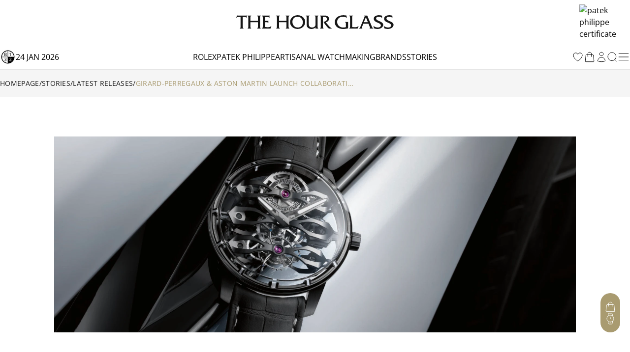

--- FILE ---
content_type: text/html; charset=utf-8
request_url: https://www.thehourglass.com/story/girard-perregaux-aston-martin-watch
body_size: 37889
content:
<!DOCTYPE html><html lang="en" data-version="1.0.0" data-sentry-element="Html" data-sentry-component="MyDocument" data-sentry-source-file="_document.tsx"><head data-sentry-element="Head" data-sentry-source-file="_document.tsx"><meta name="viewport" content="width=device-width, initial-scale=1, minimum-scale=1, maximum-scale=5" data-sentry-element="meta" data-sentry-source-file="Meta.tsx"/><meta charSet="utf-8" data-sentry-element="meta" data-sentry-source-file="Meta.tsx"/><title>Girard-Perregaux &amp; Aston Martin Launch Collaborative Watch | The Hour Glass Official</title><meta name="title" content="Girard-Perregaux &amp; Aston Martin Launch Collaborative Watch | The Hour Glass Official"/><meta name="description" content="Borne of the Girard-Perreagux Aston Martin Collab. The Swiss Watchmaker Unveils The Tourbillon Three Flying Bridges Aston Martin Edition. Limited to 18."/><meta property="og:type" content="article"/><meta property="og:title" content="Girard-Perregaux &amp; Aston Martin Launch Collaborative Watch | The Hour Glass Official"/><meta property="og:description" content="Borne of the Girard-Perreagux Aston Martin Collab. The Swiss Watchmaker Unveils The Tourbillon Three Flying Bridges Aston Martin Edition. Limited to 18."/><meta property="og:site_name" content="The Hour Glass Official"/><meta property="og:image" content="https://img.thehourglass.com/tachyon/2024/04/Girard-Perregaux-Aston-Martin-Tourbillon-Flying-Bridges-19.jpg"/><meta name="keywords" content="" data-sentry-element="meta" data-sentry-source-file="Meta.tsx"/><meta name="author" content="" data-sentry-element="meta" data-sentry-source-file="Meta.tsx"/><meta property="og:url" content="https://www.thehourglass.com/story/girard-perregaux-aston-martin-watch" data-sentry-element="meta" data-sentry-source-file="Meta.tsx"/><link rel="canonical" href="https://www.thehourglass.com/story/girard-perregaux-aston-martin-watch"/><meta property="og:locale" content="en-SG" data-sentry-element="meta" data-sentry-source-file="Meta.tsx"/><link rel="icon" href="/favicon.ico"/><meta name="next-head-count" content="16"/><meta name="google-site-verification" content="95e1FEFdaUN_C2Ry95CtuVDYlDckunJcFvCY3SoGaAE" data-sentry-element="meta" data-sentry-source-file="_document.tsx"/><link rel="preload" href="/_next/static/media/0c6691544d8d0778-s.p.woff2" as="font" type="font/woff2" crossorigin="anonymous" data-next-font="size-adjust"/><link rel="preload" href="/_next/static/media/351ea5226680f157-s.p.woff2" as="font" type="font/woff2" crossorigin="anonymous" data-next-font="size-adjust"/><link rel="preload" href="/_next/static/media/0bbb5cdd0264468f-s.p.woff2" as="font" type="font/woff2" crossorigin="anonymous" data-next-font="size-adjust"/><link rel="preload" href="/_next/static/media/70f9b50d865cc1c8-s.p.woff2" as="font" type="font/woff2" crossorigin="anonymous" data-next-font="size-adjust"/><link rel="preload" href="/_next/static/media/d1a2421947cbb944-s.p.woff2" as="font" type="font/woff2" crossorigin="anonymous" data-next-font="size-adjust"/><link rel="preload" href="/_next/static/media/2ff257875847b5a0-s.p.woff2" as="font" type="font/woff2" crossorigin="anonymous" data-next-font="size-adjust"/><link rel="preload" href="/_next/static/media/4af50797d1caf652-s.p.woff2" as="font" type="font/woff2" crossorigin="anonymous" data-next-font="size-adjust"/><link rel="preload" href="/_next/static/media/e762f85da432239f-s.p.woff2" as="font" type="font/woff2" crossorigin="anonymous" data-next-font="size-adjust"/><link rel="preload" href="/_next/static/media/e0214cdf96465283-s.p.woff2" as="font" type="font/woff2" crossorigin="anonymous" data-next-font="size-adjust"/><link rel="preload" href="/_next/static/media/aedde3c83ec3bfda-s.p.woff2" as="font" type="font/woff2" crossorigin="anonymous" data-next-font="size-adjust"/><link rel="preload" href="/_next/static/media/f3860381de981135-s.p.woff2" as="font" type="font/woff2" crossorigin="anonymous" data-next-font="size-adjust"/><link rel="preload" href="/_next/static/media/3428185a66551a35-s.p.woff2" as="font" type="font/woff2" crossorigin="anonymous" data-next-font="size-adjust"/><link rel="preload" href="/_next/static/media/69ae60fb8df680be-s.p.woff2" as="font" type="font/woff2" crossorigin="anonymous" data-next-font="size-adjust"/><link rel="preload" href="/_next/static/media/fd77fa92605b1c47-s.p.woff2" as="font" type="font/woff2" crossorigin="anonymous" data-next-font="size-adjust"/><link rel="preload" href="/_next/static/media/dddc1abd3e1bd686-s.p.woff2" as="font" type="font/woff2" crossorigin="anonymous" data-next-font="size-adjust"/><link rel="preload" href="/_next/static/media/09becfd46dfd70a5-s.p.woff2" as="font" type="font/woff2" crossorigin="anonymous" data-next-font="size-adjust"/><link rel="preload" href="/_next/static/media/633879f24d8f4d42-s.p.woff2" as="font" type="font/woff2" crossorigin="anonymous" data-next-font="size-adjust"/><link rel="preload" href="/_next/static/media/d337d9cbe690b505-s.p.woff2" as="font" type="font/woff2" crossorigin="anonymous" data-next-font="size-adjust"/><link rel="preload" href="/_next/static/media/a8ce97ac182f3116-s.p.woff2" as="font" type="font/woff2" crossorigin="anonymous" data-next-font="size-adjust"/><link rel="preload" href="/_next/static/media/90a720783c32d14a-s.p.woff2" as="font" type="font/woff2" crossorigin="anonymous" data-next-font="size-adjust"/><link rel="preload" href="/_next/static/media/0580c55b95723199-s.p.woff2" as="font" type="font/woff2" crossorigin="anonymous" data-next-font="size-adjust"/><link rel="preload" href="/_next/static/media/6eafe6a149d04572-s.p.woff2" as="font" type="font/woff2" crossorigin="anonymous" data-next-font="size-adjust"/><link rel="preload" href="/_next/static/css/c1b421f5eef971ca.css" as="style"/><link rel="stylesheet" href="/_next/static/css/c1b421f5eef971ca.css" data-n-g=""/><link rel="preload" href="/_next/static/css/4d7f61160e3d857c.css" as="style"/><link rel="stylesheet" href="/_next/static/css/4d7f61160e3d857c.css" data-n-p=""/><noscript data-n-css=""></noscript><script defer="" nomodule="" src="/_next/static/chunks/polyfills-78c92fac7aa8fdd8.js"></script><script src="/_next/static/chunks/webpack-40cc74eeeea57826.js" defer=""></script><script src="/_next/static/chunks/framework-bc6cffa38930597f.js" defer=""></script><script src="/_next/static/chunks/main-eaf15232da9bbfdc.js" defer=""></script><script src="/_next/static/chunks/69111-159adf46e43d07d5.js" defer=""></script><script src="/_next/static/chunks/pages/_app-cd195c62d5c53ea9.js" defer=""></script><script src="/_next/static/chunks/96236-4820b93f795dd748.js" defer=""></script><script src="/_next/static/chunks/91670-0d0aa7c1e11c4d2e.js" defer=""></script><script src="/_next/static/chunks/88813-18c619d2806819d3.js" defer=""></script><script src="/_next/static/chunks/53215-cfdb3f6c25d8514e.js" defer=""></script><script src="/_next/static/chunks/pages/story/%5Bslug%5D-8f86db19f6907f09.js" defer=""></script><script src="/_next/static/lRaeb0votg0Qz57pmibLm/_buildManifest.js" defer=""></script><script src="/_next/static/lRaeb0votg0Qz57pmibLm/_ssgManifest.js" defer=""></script></head><body class="min-h-screen"><noscript><iframe src="https://www.googletagmanager.com/ns.html?id=GTM-M5DTN8F" height="0" width="0" style="display:none;visibility:hidden"></iframe></noscript><noscript><iframe src="https://www.googletagmanager.com/ns.html?id=GTM-MD6HWVP" height="0" width="0" style="display:none;visibility:hidden"></iframe></noscript><div id="__next"><main class="__variable_0d8000 __variable_b646a2 __variable_524304 __variable_8c2121 __variable_e609d8 __variable_cff536 relative flex min-h-screen flex-col"><div class="DesktopHeader-root sticky top-0 z-50 hidden w-full font-OpenSans xl:block xl:w-[calc(100dvw-5px)]" id="desktop-header-container"><div class="DesktopHeader-line1 relative z-20 w-full border-b bg-white px-5 transition-all duration-300 xl:px-0 border-transparent"><div class="mx-auto max-w-7xl items-center overflow-hidden duration-300 ease-in-out MenuGrid h-[90px]"><div class="flex w-full justify-start"><a style="position:absolute;width:150px;height:70px;z-index:150;cursor:pointer;overflow:hidden" href="/rolex"></a><div style="overflow:hidden"><iframe id="rolex_retailer" style="height:70px;border:0;margin:0;padding:0;overflow:hidden;z-index:0;position:relative" frameBorder="0" class="duration-200 opacity-0 perfmatters-lazy entered pmloaded" data-src="https://static.rolex.com/retailers/clock/?colour=gold&amp;apiKey=2d386d01caea82ff3dfbaf02f4654605&amp;lang=en" data-ll-status="loaded" src="https://static.rolex.com/retailers/clock/?colour=gold&amp;apiKey=2d386d01caea82ff3dfbaf02f4654605&amp;lang=en"></iframe></div></div><div class="relative mx-auto h-full max-w-[320px]"><a href="/" data-sentry-element="Link" data-sentry-source-file="index.tsx"><img alt="logo" data-sentry-element="Image" data-sentry-source-file="index.tsx" loading="lazy" width="1283" height="116" decoding="async" data-nimg="1" class="h-full w-auto object-contain" style="color:transparent" src="/_next/static/media/brand_icon_logo.9eca79fb.svg"/></a></div><div class="flex w-full items-center justify-end"><a href="https://www.thehourglass.com/brand/patek-philippe"><img alt="patek philippe certificate" loading="lazy" width="145" height="85" decoding="async" data-nimg="1" class="aspect-[145/85] w-[103px] pr-[1px]" style="color:transparent" srcSet="/_next/image?url=%2F_next%2Fstatic%2Fmedia%2FiconCertificate.2b276680.jpg&amp;w=256&amp;q=100 1x, /_next/image?url=%2F_next%2Fstatic%2Fmedia%2FiconCertificate.2b276680.jpg&amp;w=384&amp;q=100 2x" src="/_next/image?url=%2F_next%2Fstatic%2Fmedia%2FiconCertificate.2b276680.jpg&amp;w=384&amp;q=100"/></a></div></div></div><div class="DesktopHeader-line2 relative z-10 mx-auto w-full border-b-[1px] border-neutral-200 bg-white px-0 duration-300 border-neutral-200 opacity-100"><div class="relative z-40 h-[50px] w-full bg-white text-base text-black transition-all duration-300 !bg-white !text-black !bg-transparent text-white"><div class="relative z-40 flex h-full w-full bg-white"><div class="mx-auto h-full w-full max-w-7xl items-center bg-white px-5 xl:px-0 MenuGrid"><div class="flex min-w-[150px] items-center gap-3 uppercase"><img alt="black" data-sentry-element="Image" data-sentry-source-file="index.tsx" loading="lazy" width="32" height="32" decoding="async" data-nimg="1" style="color:transparent" srcSet="/_next/image?url=%2F_next%2Fstatic%2Fmedia%2Ficon-leap-year-clock-2.7c9d1e7a.png&amp;w=32&amp;q=100 1x, /_next/image?url=%2F_next%2Fstatic%2Fmedia%2Ficon-leap-year-clock-2.7c9d1e7a.png&amp;w=64&amp;q=100 2x" src="/_next/image?url=%2F_next%2Fstatic%2Fmedia%2Ficon-leap-year-clock-2.7c9d1e7a.png&amp;w=64&amp;q=100"/><span data-sentry-component="DateLabel" data-sentry-source-file="DateLabel.tsx">24 Jan 2026</span></div><div class="flex h-full items-center justify-center gap-[30px] text-base uppercase"><a href="/rolex" class="menu-link flex h-full items-center hover:text-thg-yellow" target="">Rolex</a><a href="/brand/patek-philippe" class="menu-link flex h-full items-center hover:text-thg-yellow" target="">Patek Philippe</a><a href="https://ovr.thehourglass.com" class="menu-link flex h-full items-center hover:text-thg-yellow" target="_blank">Artisanal watchmaking</a><a href="/brands" class="menu-link flex h-full items-center hover:text-thg-yellow" target="">Brands</a><a href="/stories" class="menu-link flex h-full items-center hover:text-thg-yellow" target="">Stories</a></div><div class="col-start-3 flex h-full items-center justify-end gap-[10px]"><a href="/favourites" aria-label="favourites" data-sentry-element="Link" data-sentry-component="FavoritesIcon" data-sentry-source-file="index.tsx"><svg width="24" height="24" viewBox="0 0 24 24" fill="none" xmlns="http://www.w3.org/2000/svg" class="cursor-pointer" data-sentry-element="svg" data-sentry-source-file="IconHeart.tsx" data-sentry-component="IconHeart"><path d="M20.9922 8.25C20.9922 5.76472 18.8935 3.75 16.3047 3.75C14.3691 3.75 12.7075 4.87628 11.9922 6.48342C11.2769 4.87628 9.61531 3.75 7.67969 3.75C5.09085 3.75 2.99219 5.76472 2.99219 8.25C2.99219 15.4706 11.9922 20.25 11.9922 20.25C11.9922 20.25 20.9922 15.4706 20.9922 8.25Z" stroke="currentColor" stroke-linecap="round" stroke-linejoin="round" data-sentry-element="path" data-sentry-source-file="IconHeart.tsx"></path></svg></a><div class="CartIcon-root relative flex items-center" data-sentry-component="CartIcon" data-sentry-source-file="CartIcon.tsx"><a href="/cart" class="relative" data-sentry-element="Link" data-sentry-source-file="CartIcon.tsx"><svg xmlns="http://www.w3.org/2000/svg" width="24" height="24" viewBox="0 0 24 24" fill="none" class="cursor-pointer" data-sentry-element="svg" data-sentry-source-file="IconBag.tsx" data-sentry-component="IconBag"><path d="M15.75 10.5V6C15.75 3.92893 14.0711 2.25 12 2.25C9.92893 2.25 8.25 3.92893 8.25 6V10.5M19.606 8.50723L20.8692 20.5072C20.9391 21.1715 20.4183 21.75 19.7504 21.75H4.24963C3.58172 21.75 3.06089 21.1715 3.13081 20.5072L4.39397 8.50723C4.45424 7.93466 4.93706 7.5 5.51279 7.5H18.4872C19.0629 7.5 19.5458 7.93466 19.606 8.50723ZM8.625 10.5C8.625 10.7071 8.4571 10.875 8.25 10.875C8.04289 10.875 7.875 10.7071 7.875 10.5C7.875 10.2929 8.04289 10.125 8.25 10.125C8.4571 10.125 8.625 10.2929 8.625 10.5ZM16.125 10.5C16.125 10.7071 15.9571 10.875 15.75 10.875C15.5429 10.875 15.375 10.7071 15.375 10.5C15.375 10.2929 15.5429 10.125 15.75 10.125C15.9571 10.125 16.125 10.2929 16.125 10.5Z" stroke="currentColor" stroke-linecap="round" stroke-linejoin="round" data-sentry-element="path" data-sentry-source-file="IconBag.tsx"></path></svg></a></div><a href="/sign-in" data-sentry-element="Link" data-sentry-component="ProfileIcon" data-sentry-source-file="ProfileIcon.tsx"><svg xmlns="http://www.w3.org/2000/svg" width="24" height="24" viewBox="0 0 24 24" fill="none" class="profile-icon cursor-pointer" data-sentry-element="svg" data-sentry-source-file="IconUser.tsx" data-sentry-component="IconUser"><path d="M15.7501 6C15.7501 8.07107 14.0712 9.75 12.0001 9.75C9.92902 9.75 8.25009 8.07107 8.25009 6C8.25009 3.92893 9.92902 2.25 12.0001 2.25C14.0712 2.25 15.7501 3.92893 15.7501 6Z" stroke="currentColor" stroke-linecap="round" stroke-linejoin="round" data-sentry-element="path" data-sentry-source-file="IconUser.tsx"></path><path d="M4.50122 20.1182C4.57153 16.0369 7.90196 12.75 12.0001 12.75C16.0983 12.75 19.4288 16.0371 19.499 20.1185C17.2162 21.166 14.6765 21.75 12.0004 21.75C9.32408 21.75 6.78418 21.1659 4.50122 20.1182Z" stroke="currentColor" stroke-linecap="round" stroke-linejoin="round" data-sentry-element="path" data-sentry-source-file="IconUser.tsx"></path></svg></a><button class="DesktopHeader-search-btn h-5 w-5" aria-label="search"><svg xmlns="http://www.w3.org/2000/svg" width="20" height="20" viewBox="0 0 20 20" fill="none" data-sentry-element="svg" data-sentry-source-file="IconSearch.tsx" data-sentry-component="IconSearch"><path d="M9.33846 17.6769C13.9437 17.6769 17.6769 13.9437 17.6769 9.33846C17.6769 4.73326 13.9437 1 9.33846 1C4.73326 1 1 4.73326 1 9.33846C1 13.9437 4.73326 17.6769 9.33846 17.6769Z" stroke="currentColor" stroke-linecap="round" stroke-linejoin="round" data-sentry-element="path" data-sentry-source-file="IconSearch.tsx"></path><path d="M19 19L16 16" stroke="currentColor" stroke-linecap="round" stroke-linejoin="round" data-sentry-element="path" data-sentry-source-file="IconSearch.tsx"></path></svg></button><div class="relative" data-sentry-component="SecondMenuButton" data-sentry-source-file="SecondMenuButton.tsx"><svg xmlns="http://www.w3.org/2000/svg" width="26" height="26" viewBox="0 0 26 26" fill="none" class="cursor-pointer" data-sentry-element="svg" data-sentry-component="IconFold" data-sentry-source-file="IconFold.tsx"><path d="M3.25 19.5H22.75" stroke="currentColor" stroke-linecap="round" stroke-linejoin="round" data-sentry-element="path" data-sentry-source-file="IconFold.tsx"></path><path d="M3.25 13H22.75" stroke="currentColor" stroke-linecap="round" stroke-linejoin="round" data-sentry-element="path" data-sentry-source-file="IconFold.tsx"></path><path d="M3.25 6.5H22.75" stroke="currentColor" stroke-linecap="round" stroke-linejoin="round" data-sentry-element="path" data-sentry-source-file="IconFold.tsx"></path></svg></div></div></div></div><div class="Megamenu-wrapper absolute w-full -translate-y-[150%] border-t border-neutral-200 bg-white transition-all duration-700 ease-in will-change-transform min-h-[400px]"></div></div><div class="absolute left-0 top-[50px] z-10 mx-auto h-[230px] w-full items-center justify-center bg-white py-20 transition-all duration-300 hidden -translate-y-full"><div class="relative mx-auto block h-[50px] w-full max-w-[620px] text-neutral-900 lg:h-[70px]"><svg xmlns="http://www.w3.org/2000/svg" width="20" height="20" viewBox="0 0 20 20" fill="none" class="absolute left-5 top-[14px] h-5 lg:top-[24px]" data-sentry-element="svg" data-sentry-source-file="IconSearch.tsx" data-sentry-component="IconSearch"><path d="M9.33846 17.6769C13.9437 17.6769 17.6769 13.9437 17.6769 9.33846C17.6769 4.73326 13.9437 1 9.33846 1C4.73326 1 1 4.73326 1 9.33846C1 13.9437 4.73326 17.6769 9.33846 17.6769Z" stroke="currentColor" stroke-linecap="round" stroke-linejoin="round" data-sentry-element="path" data-sentry-source-file="IconSearch.tsx"></path><path d="M19 19L16 16" stroke="currentColor" stroke-linecap="round" stroke-linejoin="round" data-sentry-element="path" data-sentry-source-file="IconSearch.tsx"></path></svg><input name="search" placeholder="Search" id="searchInput" type="text" autofocus="" class="peer h-full w-full border border-neutral-400 px-14 pt-1 text-sm focus-visible:outline-none lg:border-x-0 lg:!border-b lg:border-t-0 lg:border-neutral-400 lg:text-base"/><div class="invisible absolute bottom-5 right-20 text-xs uppercase text-red-600 peer-invalid:visible">Please input at least 3 characters</div><img alt="open" data-sentry-element="Image" data-sentry-source-file="index.tsx" loading="lazy" width="20" height="20" decoding="async" data-nimg="1" class="absolute right-5 top-[14px] h-5 cursor-pointer lg:top-[26px]" style="color:transparent" src="/_next/static/media/iconSimpleArrowRightBlack.22b6e56d.svg"/></div></div></div></div><div class="MobileHeader-root sticky top-0 z-50 w-full bg-white font-OpenSans xl:hidden" id="mobile-header-container"><div class="MobileHeader-root__inner relative grid min-h-[48px] grid-cols-12 items-center px-3 py-1"><div class="relative z-[1] col-span-1 col-start-1 justify-items-start"><img alt="menu" loading="lazy" width="24" height="24" decoding="async" data-nimg="1" class="cursor-pointer" style="color:transparent" src="/_next/static/media/iconMenu.1f11a9fe.svg"/></div><div class="col-span-3 col-start-2 max-sm:hidden"><a style="position:absolute;width:150px;height:90px;z-index:150;cursor:pointer;overflow:hidden" href="/rolex"></a><iframe id="rolex_retailer" style="height:90px;border:0;margin:0;padding-top:10px;overflow:hidden;z-index:0;position:relative" frameBorder="0" class="duration-200 opacity-0 perfmatters-lazy entered pmloaded" data-src="https://static.rolex.com/retailers/clock/?colour=gold&amp;apiKey=2d386d01caea82ff3dfbaf02f4654605&amp;lang=en" data-ll-status="loaded" src="https://static.rolex.com/retailers/clock/?colour=gold&amp;apiKey=2d386d01caea82ff3dfbaf02f4654605&amp;lang=en"></iframe></div><a href="/" class="relative col-span-8 col-start-3 h-auto w-full sm:col-span-4 sm:col-start-5 aspect-[198/17] max-h-[20px]" data-sentry-element="Link" data-sentry-source-file="index.tsx"><img alt="logo" data-sentry-element="Image" data-sentry-source-file="index.tsx" loading="lazy" decoding="async" data-nimg="fill" class="object-contain" style="position:absolute;height:100%;width:100%;left:0;top:0;right:0;bottom:0;color:transparent" src="/_next/static/media/brand_icon_logo.9eca79fb.svg"/></a><a href="https://www.thehourglass.com/brand/patek-philippe" class="col-span-2 col-start-10 justify-items-end max-sm:hidden"><img alt="patek philippe certificate" loading="lazy" width="145" height="85" decoding="async" data-nimg="1" class="aspect-[145/85] w-[103px] pr-[1px]" style="color:transparent" srcSet="/_next/image?url=%2F_next%2Fstatic%2Fmedia%2FiconCertificate.2b276680.jpg&amp;w=256&amp;q=100 1x, /_next/image?url=%2F_next%2Fstatic%2Fmedia%2FiconCertificate.2b276680.jpg&amp;w=384&amp;q=100 2x" src="/_next/image?url=%2F_next%2Fstatic%2Fmedia%2FiconCertificate.2b276680.jpg&amp;w=384&amp;q=100"/></a><div class="col-span-1 col-start-12 justify-items-end"><svg xmlns="http://www.w3.org/2000/svg" width="20" height="20" viewBox="0 0 20 20" fill="none" class="cursor-pointer" data-sentry-element="svg" data-sentry-component="IconSearch" data-sentry-source-file="IconSearch.tsx"><path d="M9.33846 17.6769C13.9437 17.6769 17.6769 13.9437 17.6769 9.33846C17.6769 4.73326 13.9437 1 9.33846 1C4.73326 1 1 4.73326 1 9.33846C1 13.9437 4.73326 17.6769 9.33846 17.6769Z" stroke="currentColor" stroke-linecap="round" stroke-linejoin="round" data-sentry-element="path" data-sentry-source-file="IconSearch.tsx"></path><path d="M19 19L16 16" stroke="currentColor" stroke-linecap="round" stroke-linejoin="round" data-sentry-element="path" data-sentry-source-file="IconSearch.tsx"></path></svg></div><div class="fixed left-0 top-12 z-10 mx-auto h-[110px] w-full items-center justify-center bg-white px-5 py-[30px] transition-all duration-300 hidden"><div class="relative mx-auto block h-full w-full text-neutral-900"><input name="search" placeholder="SEARCH" id="mobileSearchInput" type="text" autofocus="" class="peer h-full w-full border border-neutral-900 px-5 text-sm focus-visible:outline-none"/><div class="invisible absolute bottom-1/2 right-14 translate-y-1/2 text-xs uppercase text-red-600 peer-invalid:visible">Please input at least 3 characters</div><svg xmlns="http://www.w3.org/2000/svg" width="20" height="20" viewBox="0 0 20 20" fill="none" class="absolute right-5 top-1/2 h-6 w-6 -translate-y-1/2" data-sentry-element="svg" data-sentry-source-file="IconSearch.tsx" data-sentry-component="IconSearch"><path d="M9.33846 17.6769C13.9437 17.6769 17.6769 13.9437 17.6769 9.33846C17.6769 4.73326 13.9437 1 9.33846 1C4.73326 1 1 4.73326 1 9.33846C1 13.9437 4.73326 17.6769 9.33846 17.6769Z" stroke="currentColor" stroke-linecap="round" stroke-linejoin="round" data-sentry-element="path" data-sentry-source-file="IconSearch.tsx"></path><path d="M19 19L16 16" stroke="currentColor" stroke-linecap="round" stroke-linejoin="round" data-sentry-element="path" data-sentry-source-file="IconSearch.tsx"></path></svg></div></div></div></div><div class="FloatingCTA-root z-1000 fixed bottom-[6%] right-5 flex flex-col items-end"><div class="WatchEnquiryButton transition-all duration-500 ease-in-out absolute bottom-0 delay-400"><div class="block flex flex-col items-center justify-center gap-5 rounded-[112px] bg-[#A99B70] px-2 py-4"><div class="group relative h-6 w-6" data-sentry-component="RenderButton" data-sentry-source-file="FloatIcon.tsx"><button class="invisible absolute right-[calc(100%+12px)] top-1/2 -translate-y-1/2 cursor-pointer whitespace-nowrap rounded-[30px] bg-white px-4 py-[10px] font-OpenSans text-sm capitalize opacity-0 group-hover:opacity-100 lg:group-hover:visible" aria-label="My Bag">My Bag</button><button class="cursor-pointer transition-all duration-300 group-hover:opacity-75" aria-label="My Bag"><div class="CartIcon-root relative flex items-center rounded-full" data-sentry-component="CartIcon" data-sentry-source-file="CartIcon.tsx"><a href="/cart" class="relative" data-sentry-element="Link" data-sentry-source-file="CartIcon.tsx"><svg xmlns="http://www.w3.org/2000/svg" width="24" height="24" viewBox="0 0 24 24" fill="none" class="cursor-pointer" stroke="#fff" data-sentry-element="svg" data-sentry-source-file="IconBag.tsx" data-sentry-component="IconBag"><path d="M15.75 10.5V6C15.75 3.92893 14.0711 2.25 12 2.25C9.92893 2.25 8.25 3.92893 8.25 6V10.5M19.606 8.50723L20.8692 20.5072C20.9391 21.1715 20.4183 21.75 19.7504 21.75H4.24963C3.58172 21.75 3.06089 21.1715 3.13081 20.5072L4.39397 8.50723C4.45424 7.93466 4.93706 7.5 5.51279 7.5H18.4872C19.0629 7.5 19.5458 7.93466 19.606 8.50723ZM8.625 10.5C8.625 10.7071 8.4571 10.875 8.25 10.875C8.04289 10.875 7.875 10.7071 7.875 10.5C7.875 10.2929 8.04289 10.125 8.25 10.125C8.4571 10.125 8.625 10.2929 8.625 10.5ZM16.125 10.5C16.125 10.7071 15.9571 10.875 15.75 10.875C15.5429 10.875 15.375 10.7071 15.375 10.5C15.375 10.2929 15.5429 10.125 15.75 10.125C15.9571 10.125 16.125 10.2929 16.125 10.5Z" stroke="#fff" stroke-linecap="round" stroke-linejoin="round" data-sentry-element="path" data-sentry-source-file="IconBag.tsx"></path></svg></a></div></button></div><div class="hidden group relative h-6 w-6" data-sentry-component="RenderButton" data-sentry-source-file="FloatIcon.tsx"><button class="invisible absolute right-[calc(100%+12px)] top-1/2 -translate-y-1/2 cursor-pointer whitespace-nowrap rounded-[30px] bg-white px-4 py-[10px] font-OpenSans text-sm capitalize opacity-0 group-hover:opacity-100 lg:group-hover:visible" aria-label="My Favourites">My Favourites</button><button class="cursor-pointer transition-all duration-300 group-hover:opacity-75" aria-label="My Favourites"><svg width="24" height="24" viewBox="0 0 24 24" fill="none" xmlns="http://www.w3.org/2000/svg" class="text-white" data-sentry-element="svg" data-sentry-component="IconHeart" data-sentry-source-file="IconHeart.tsx"><path d="M20.9922 8.25C20.9922 5.76472 18.8935 3.75 16.3047 3.75C14.3691 3.75 12.7075 4.87628 11.9922 6.48342C11.2769 4.87628 9.61531 3.75 7.67969 3.75C5.09085 3.75 2.99219 5.76472 2.99219 8.25C2.99219 15.4706 11.9922 20.25 11.9922 20.25C11.9922 20.25 20.9922 15.4706 20.9922 8.25Z" stroke="currentColor" stroke-linecap="round" stroke-linejoin="round" data-sentry-element="path" data-sentry-source-file="IconHeart.tsx"></path></svg></button></div><div class="hidden group relative h-6 w-6" data-sentry-component="RenderButton" data-sentry-source-file="FloatIcon.tsx"><button class="invisible absolute right-[calc(100%+12px)] top-1/2 -translate-y-1/2 cursor-pointer whitespace-nowrap rounded-[30px] bg-white px-4 py-[10px] font-OpenSans text-sm capitalize opacity-0 group-hover:opacity-100 lg:group-hover:visible" aria-label="Watch Comparator (0)">Watch Comparator (0)</button><button class="cursor-pointer transition-all duration-300 group-hover:opacity-75" aria-label="Watch Comparator (0)"><svg width="24" height="24" viewBox="0 0 25 24" fill="none" xmlns="http://www.w3.org/2000/svg" class="text-white" data-sentry-element="svg" data-sentry-component="IconClock" data-sentry-source-file="IconClock.tsx"><path d="M8.57772 8.23424V13.2887H12.3685M16.1593 13.2887C16.1593 17.4759 12.7649 20.8703 8.57772 20.8703C4.3905 20.8703 0.996094 17.4759 0.996094 13.2887C0.996094 9.10144 4.3905 5.70703 8.57772 5.70703C12.7649 5.70703 16.1593 9.10144 16.1593 13.2887Z" stroke="currentColor" stroke-linecap="round" stroke-linejoin="round" data-sentry-element="path" data-sentry-source-file="IconClock.tsx"></path><path d="M17.5276 19.2493C21.6512 18.5222 24.4046 14.5899 23.6775 10.4663C22.9504 6.34271 19.0181 3.5893 14.8945 4.31641" stroke="currentColor" stroke-linecap="round" stroke-linejoin="round" data-sentry-element="path" data-sentry-source-file="IconClock.tsx"></path></svg></button></div><div class="group relative h-6 w-6" data-sentry-component="RenderButton" data-sentry-source-file="FloatIcon.tsx"><button class="invisible absolute right-[calc(100%+12px)] top-1/2 -translate-y-1/2 cursor-pointer whitespace-nowrap rounded-[30px] bg-white px-4 py-[10px] font-OpenSans text-sm capitalize opacity-0 group-hover:opacity-100 lg:group-hover:visible" aria-label="Watch Enquiry">Watch Enquiry</button><button class="cursor-pointer transition-all duration-300 group-hover:opacity-75" aria-label="Watch Enquiry"><svg xmlns="http://www.w3.org/2000/svg" width="24" height="24" viewBox="0 0 20 20" fill="none" data-sentry-element="svg" data-sentry-component="IconWatchEnquiryFloat" data-sentry-source-file="IconWatchEnquiryFloat.tsx"><path d="M9.99996 15.8334C13.2216 15.8334 15.8333 13.2217 15.8333 10.0001C15.8333 6.77842 13.2216 4.16675 9.99996 4.16675C6.7783 4.16675 4.16663 6.77842 4.16663 10.0001C4.16663 13.2217 6.7783 15.8334 9.99996 15.8334Z" stroke="#fff" stroke-width="0.8" stroke-linecap="round" stroke-linejoin="round" data-sentry-element="path" data-sentry-source-file="IconWatchEnquiryFloat.tsx"></path><path d="M10 7.5V10L11.25 11.25" stroke="#fff" stroke-width="0.8" stroke-linecap="round" stroke-linejoin="round" data-sentry-element="path" data-sentry-source-file="IconWatchEnquiryFloat.tsx"></path><path d="M13.7583 14.4583L13.4666 17.6499C13.4291 18.0655 13.237 18.4518 12.9284 18.7326C12.6199 19.0134 12.2172 19.1683 11.7999 19.1666H8.19161C7.77438 19.1683 7.3717 19.0134 7.06311 18.7326C6.75453 18.4518 6.56249 18.0655 6.52494 17.6499L6.23328 14.4583M6.24161 5.5416L6.53328 2.34993C6.5707 1.93583 6.76155 1.55067 7.06837 1.27006C7.37519 0.98945 7.77582 0.833657 8.19161 0.833266H11.8166C12.2338 0.831573 12.6365 0.986431 12.9451 1.26724C13.2537 1.54806 13.4457 1.9344 13.4833 2.34993L13.7749 5.5416" stroke="#fff" stroke-width="0.8" stroke-linecap="round" stroke-linejoin="round" data-sentry-element="path" data-sentry-source-file="IconWatchEnquiryFloat.tsx"></path></svg></button></div></div></div><div class="cursor-pointer transition-all duration-300 ease-in-out hover:opacity-75 hover:delay-0 invisible opacity-0 delay-500"><svg xmlns="http://www.w3.org/2000/svg" width="40" height="40" fill="none" data-sentry-element="svg" data-sentry-source-file="IconFloating.tsx" data-sentry-component="IconFloating"><g clip-path="url(#a)" data-sentry-element="g" data-sentry-source-file="IconFloating.tsx"><path fill="#A99B70" d="M0 0h40v40H0z" data-sentry-element="path" data-sentry-source-file="IconFloating.tsx"></path><path stroke="#fff" stroke-linecap="round" stroke-linejoin="round" d="m28 24-8-8-8 8" data-sentry-element="path" data-sentry-source-file="IconFloating.tsx"></path></g><defs data-sentry-element="defs" data-sentry-source-file="IconFloating.tsx"><clipPath id="a" data-sentry-element="clipPath" data-sentry-source-file="IconFloating.tsx"><rect width="40" height="40" fill="#fff" rx="20" data-sentry-element="rect" data-sentry-source-file="IconFloating.tsx"></rect></clipPath></defs></svg></div></div><div class="Layout-main relative font-OpenSans"><div class="flex-1" data-sentry-component="Article" data-sentry-source-file="[slug].tsx"><div data-sentry-component="Breadcrumb" data-sentry-source-file="Breadcrumb.tsx"><div class="Breadcrumb-root hidden lg:block py-4 bg-neutral-100 text-neutral-900"><div class="max-w-7xl mx-auto px-5 xl:px-0  flex items-center gap-[2px] font-OpenSans font-normal text-sm uppercase"><a href="/" class="link-item hover:text-thg-yellow hover:underline">Homepage</a><div>/</div><a href="/stories" class="link-item hover:text-thg-yellow hover:underline">Stories</a><div>/</div><a href="/story/categories/latest-releases" class="link-item hover:text-thg-yellow hover:underline">Latest Releases</a><div>/</div><span class="truncate max-w-md text-thg-yellow">Girard-Perregaux &amp; Aston Martin Launch Collaborative Watch</span></div></div></div><div class="mx-auto mt-[50px] w-full max-w-[1060px] lg:mt-[80px]"><div class="relative w-full"><img alt="Feature media post" loading="lazy" width="1280" height="500" decoding="async" data-nimg="1" class="h-full w-full object-cover" style="color:transparent;background-size:cover;background-position:50% 50%;background-repeat:no-repeat;background-image:url(&quot;data:image/svg+xml;charset=utf-8,%3Csvg xmlns=&#x27;http://www.w3.org/2000/svg&#x27; viewBox=&#x27;0 0 1280 500&#x27;%3E%3Cfilter id=&#x27;b&#x27; color-interpolation-filters=&#x27;sRGB&#x27;%3E%3CfeGaussianBlur stdDeviation=&#x27;20&#x27;/%3E%3CfeColorMatrix values=&#x27;1 0 0 0 0 0 1 0 0 0 0 0 1 0 0 0 0 0 100 -1&#x27; result=&#x27;s&#x27;/%3E%3CfeFlood x=&#x27;0&#x27; y=&#x27;0&#x27; width=&#x27;100%25&#x27; height=&#x27;100%25&#x27;/%3E%3CfeComposite operator=&#x27;out&#x27; in=&#x27;s&#x27;/%3E%3CfeComposite in2=&#x27;SourceGraphic&#x27;/%3E%3CfeGaussianBlur stdDeviation=&#x27;20&#x27;/%3E%3C/filter%3E%3Cimage width=&#x27;100%25&#x27; height=&#x27;100%25&#x27; x=&#x27;0&#x27; y=&#x27;0&#x27; preserveAspectRatio=&#x27;none&#x27; style=&#x27;filter: url(%23b);&#x27; href=&#x27;https://img.thehourglass.com/tachyon/2024/06/Girard-Perregaux-Aston-Martin-Tourbillon-Flying-Bridges-19.jpg?w=640&amp;quality=20&#x27;/%3E%3C/svg%3E&quot;)" sizes="100%" srcSet="https://img.thehourglass.com/tachyon/2024/06/Girard-Perregaux-Aston-Martin-Tourbillon-Flying-Bridges-19.jpg?w=16&amp;quality=90 16w, https://img.thehourglass.com/tachyon/2024/06/Girard-Perregaux-Aston-Martin-Tourbillon-Flying-Bridges-19.jpg?w=32&amp;quality=90 32w, https://img.thehourglass.com/tachyon/2024/06/Girard-Perregaux-Aston-Martin-Tourbillon-Flying-Bridges-19.jpg?w=48&amp;quality=90 48w, https://img.thehourglass.com/tachyon/2024/06/Girard-Perregaux-Aston-Martin-Tourbillon-Flying-Bridges-19.jpg?w=64&amp;quality=90 64w, https://img.thehourglass.com/tachyon/2024/06/Girard-Perregaux-Aston-Martin-Tourbillon-Flying-Bridges-19.jpg?w=96&amp;quality=90 96w, https://img.thehourglass.com/tachyon/2024/06/Girard-Perregaux-Aston-Martin-Tourbillon-Flying-Bridges-19.jpg?w=128&amp;quality=90 128w, https://img.thehourglass.com/tachyon/2024/06/Girard-Perregaux-Aston-Martin-Tourbillon-Flying-Bridges-19.jpg?w=256&amp;quality=90 256w, https://img.thehourglass.com/tachyon/2024/06/Girard-Perregaux-Aston-Martin-Tourbillon-Flying-Bridges-19.jpg?w=384&amp;quality=90 384w, https://img.thehourglass.com/tachyon/2024/06/Girard-Perregaux-Aston-Martin-Tourbillon-Flying-Bridges-19.jpg?w=640&amp;quality=90 640w, https://img.thehourglass.com/tachyon/2024/06/Girard-Perregaux-Aston-Martin-Tourbillon-Flying-Bridges-19.jpg?w=1080&amp;quality=90 1080w, https://img.thehourglass.com/tachyon/2024/06/Girard-Perregaux-Aston-Martin-Tourbillon-Flying-Bridges-19.jpg?w=1920&amp;quality=90 1920w, https://img.thehourglass.com/tachyon/2024/06/Girard-Perregaux-Aston-Martin-Tourbillon-Flying-Bridges-19.jpg?w=3840&amp;quality=90 3840w" src="https://img.thehourglass.com/tachyon/2024/06/Girard-Perregaux-Aston-Martin-Tourbillon-Flying-Bridges-19.jpg?w=3840&amp;quality=90"/></div></div><article class="Gutenberg-root" data-sentry-component="Gutenberg" data-sentry-source-file="index.tsx"><header class="flex flex-col gap-4 px-5 lg:px-0"><h1 class="text-neutral-900">Girard-Perregaux &amp; Aston Martin Launch Collaborative Watch</h1><div class="font-size-level-5 mb-6 flex items-center gap-10 lg:mb-10"><div class="uppercase text-neutral-500">Latest Releases</div><div class="uppercase text-neutral-500"><span data-sentry-component="DateLabel" data-sentry-source-file="DateLabel.tsx">01 Jun 2021</span><span class="reading-time">・5 MIN READ</span></div></div></header><div class="Gutenberg-content font-size-level-4 text-neutral-900"></div><div class="flex flex-col items-center justify-between lg:flex-row Gutenberg-tags" data-sentry-component="ArticleTags" data-sentry-source-file="ArticleTags.tsx"><div class="flex flex-wrap gap-1 pb-7.5 lg:pb-0"></div><div class="flex w-full flex-col items-center gap-7.5 border-t-2 border-neutral-300 pt-7.5 lg:w-auto lg:border-t-0 lg:pt-0"><div class="text-baseNew uppercase lg:hidden">Share the story</div><div class="flex gap-5"><a href="https://www.facebook.com/sharer/sharer.php?u=https://www.thehourglass.com/story/girard-perregaux-aston-martin-watch" target="_blank" class="h-[30px] w-[30px]" data-sentry-element="Link" data-sentry-source-file="ArticleTags.tsx"><svg width="30" height="30" viewBox="0 0 30 30" fill="none" xmlns="http://www.w3.org/2000/svg" class="text-neutral-600 hover:text-neutral-900" data-sentry-element="svg" data-sentry-source-file="IconFB.tsx" data-sentry-component="IconFB"><path d="M22.5 2.5H18.75C17.0924 2.5 15.5027 3.15848 14.3306 4.33058C13.1585 5.50269 12.5 7.0924 12.5 8.75V12.5H8.75V17.5H12.5V27.5H17.5V17.5H21.25L22.5 12.5H17.5V8.75C17.5 8.41848 17.6317 8.10054 17.8661 7.86612C18.1005 7.6317 18.4185 7.5 18.75 7.5H22.5V2.5Z" fill="currentColor" data-sentry-element="path" data-sentry-source-file="IconFB.tsx"></path></svg></a><a href="https://www.linkedin.com/sharing/share-offsite/?url=https://www.thehourglass.com/story/girard-perregaux-aston-martin-watch" target="_blank" class="h-[30px] w-[30px]" data-sentry-element="Link" data-sentry-source-file="ArticleTags.tsx"><svg width="30" height="30" viewBox="0 0 30 30" fill="none" xmlns="http://www.w3.org/2000/svg" class="text-neutral-600 hover:text-neutral-900" data-sentry-element="svg" data-sentry-source-file="IconLinkedin.tsx" data-sentry-component="IconLinkedin"><path d="M25.5867 2.50017H4.41172C4.17369 2.49687 3.93734 2.54048 3.71618 2.62853C3.49501 2.71657 3.29335 2.84733 3.12272 3.01331C2.95208 3.1793 2.81582 3.37728 2.72171 3.59594C2.6276 3.81459 2.57748 4.04965 2.57422 4.28767V25.7127C2.57748 25.9507 2.6276 26.1858 2.72171 26.4044C2.81582 26.6231 2.95208 26.821 3.12272 26.987C3.29335 27.153 3.49501 27.2838 3.71618 27.3718C3.93734 27.4599 4.17369 27.5035 4.41172 27.5002H25.5867C25.8247 27.5035 26.0611 27.4599 26.2823 27.3718C26.5034 27.2838 26.7051 27.153 26.8757 26.987C27.0464 26.821 27.1826 26.6231 27.2767 26.4044C27.3708 26.1858 27.421 25.9507 27.4242 25.7127V4.28767C27.421 4.04965 27.3708 3.81459 27.2767 3.59594C27.1826 3.37728 27.0464 3.1793 26.8757 3.01331C26.7051 2.84733 26.5034 2.71657 26.2823 2.62853C26.0611 2.54048 25.8247 2.49687 25.5867 2.50017ZM10.1117 23.4252H6.36172V12.1752H10.1117V23.4252ZM8.23672 10.6002C7.71955 10.6002 7.22356 10.3947 6.85786 10.029C6.49216 9.66334 6.28672 9.16735 6.28672 8.65017C6.28672 8.133 6.49216 7.63701 6.85786 7.27132C7.22356 6.90562 7.71955 6.70017 8.23672 6.70017C8.51134 6.66903 8.78944 6.69624 9.05281 6.78003C9.31619 6.86382 9.55889 7.00229 9.76504 7.18638C9.97119 7.37047 10.1361 7.59602 10.2491 7.84828C10.362 8.10053 10.4204 8.3738 10.4204 8.65017C10.4204 8.92655 10.362 9.19982 10.2491 9.45207C10.1361 9.70433 9.97119 9.92988 9.76504 10.114C9.55889 10.2981 9.31619 10.4365 9.05281 10.5203C8.78944 10.6041 8.51134 10.6313 8.23672 10.6002ZM23.6367 23.4252H19.8867V17.3877C19.8867 15.8752 19.3492 14.8877 17.9867 14.8877C17.565 14.8908 17.1545 15.023 16.8103 15.2666C16.4661 15.5103 16.2048 15.8535 16.0617 16.2502C15.9639 16.544 15.9215 16.8534 15.9367 17.1627V23.4127H12.1867C12.1867 23.4127 12.1867 13.1877 12.1867 12.1627H15.9367V13.7502C16.2774 13.1591 16.7729 12.6721 17.3698 12.3417C17.9667 12.0113 18.6424 11.85 19.3242 11.8752C21.8242 11.8752 23.6367 13.4877 23.6367 16.9502V23.4252Z" fill="currentColor" data-sentry-element="path" data-sentry-source-file="IconLinkedin.tsx"></path></svg></a><a href="https://twitter.com/intent/tweet?&amp;url=https://www.thehourglass.com/story/girard-perregaux-aston-martin-watch" target="_blank" class="h-[30px] w-[30px]" data-sentry-element="Link" data-sentry-source-file="ArticleTags.tsx"><svg width="30" height="30" viewBox="0 0 30 30" fill="none" xmlns="http://www.w3.org/2000/svg" class="text-neutral-600 hover:text-neutral-900" data-sentry-element="svg" data-sentry-source-file="IconTwitter.tsx" data-sentry-component="IconTwitter"><path d="M17.093 13.5202L25.283 4H23.3422L16.2308 12.2663L10.551 4H4L12.589 16.5001L4 26.4834H5.94088L13.4507 17.754L19.449 26.4834H26L17.0925 13.5202H17.093ZM14.4347 16.6102L13.5644 15.3655L6.6402 5.46106H9.62127L15.2092 13.4542L16.0795 14.6989L23.3431 25.0888H20.3621L14.4347 16.6107V16.6102Z" fill="currentColor" data-sentry-element="path" data-sentry-source-file="IconTwitter.tsx"></path></svg></a></div></div></div><div class="RelatedArticlesView-root flex px-5 text-neutral-900 xl:px-0 mx-auto w-full px-5 lg:!px-0 pb-[var(--container-padding-bottom)] pt-[var(--container-padding-top)] lg:pb-[var(--container-padding-bottom-desktop)] lg:pt-[var(--container-padding-top-desktop)]" id="relatedArticles" style="--container-padding-top:40px;--container-padding-bottom:0px;--container-padding-top-desktop:80px;--container-padding-bottom-desktop:0px" data-sentry-component="RelatedArticlesView" data-sentry-source-file="RelatedArticlesView.tsx"><div class="mx-auto flex w-full max-w-7xl flex-col gap-14"><div class="flex w-full justify-end gap-7.5"><div class="block-sec-title font-size-level-1 w-full text-neutral-900">Related Stories</div></div><div class="w-full"><div class="swiper mx-0 w-full"><div class="swiper-wrapper"><div class="swiper-slide w-[290px] min-w-[290px]"><div class="flex flex-col gap-4" data-sentry-component="ArticleItem" data-sentry-source-file="ArticlesLayout.tsx"><a href="/story/laureato-three-gold-bridges-girard-perregaux" data-sentry-element="Link" data-sentry-source-file="ArticlesLayout.tsx"><div class="w-full overflow-hidden"><img alt="THE LAUREATO THREE GOLD BRIDGES: GIRARD-PERREGAUX&amp;#8217;S ANNIVERSARY STATEMENT" title="THE LAUREATO THREE GOLD BRIDGES: GIRARD-PERREGAUX&amp;#8217;S ANNIVERSARY STATEMENT" data-sentry-element="Image" data-sentry-source-file="PostFeaturedMedia.tsx" data-sentry-component="PostFeaturedMedia" loading="lazy" width="1920" height="1080" decoding="async" data-nimg="1" class="aspect-video w-full object-cover transition-all duration-500 hover:scale-110" style="color:transparent;background-size:cover;background-position:50% 50%;background-repeat:no-repeat;background-image:url(&quot;data:image/svg+xml;charset=utf-8,%3Csvg xmlns=&#x27;http://www.w3.org/2000/svg&#x27; viewBox=&#x27;0 0 1920 1080&#x27;%3E%3Cfilter id=&#x27;b&#x27; color-interpolation-filters=&#x27;sRGB&#x27;%3E%3CfeGaussianBlur stdDeviation=&#x27;20&#x27;/%3E%3CfeColorMatrix values=&#x27;1 0 0 0 0 0 1 0 0 0 0 0 1 0 0 0 0 0 100 -1&#x27; result=&#x27;s&#x27;/%3E%3CfeFlood x=&#x27;0&#x27; y=&#x27;0&#x27; width=&#x27;100%25&#x27; height=&#x27;100%25&#x27;/%3E%3CfeComposite operator=&#x27;out&#x27; in=&#x27;s&#x27;/%3E%3CfeComposite in2=&#x27;SourceGraphic&#x27;/%3E%3CfeGaussianBlur stdDeviation=&#x27;20&#x27;/%3E%3C/filter%3E%3Cimage width=&#x27;100%25&#x27; height=&#x27;100%25&#x27; x=&#x27;0&#x27; y=&#x27;0&#x27; preserveAspectRatio=&#x27;none&#x27; style=&#x27;filter: url(%23b);&#x27; href=&#x27;https://img.thehourglass.com/tachyon/2025/11/Laureato-Three-Gold-Bridges-Banner.docx.jpg?w=640&amp;quality=20&#x27;/%3E%3C/svg%3E&quot;)" sizes="100%" srcSet="https://img.thehourglass.com/tachyon/2025/11/Laureato-Three-Gold-Bridges-Banner.docx.jpg?w=16&amp;quality=90 16w, https://img.thehourglass.com/tachyon/2025/11/Laureato-Three-Gold-Bridges-Banner.docx.jpg?w=32&amp;quality=90 32w, https://img.thehourglass.com/tachyon/2025/11/Laureato-Three-Gold-Bridges-Banner.docx.jpg?w=48&amp;quality=90 48w, https://img.thehourglass.com/tachyon/2025/11/Laureato-Three-Gold-Bridges-Banner.docx.jpg?w=64&amp;quality=90 64w, https://img.thehourglass.com/tachyon/2025/11/Laureato-Three-Gold-Bridges-Banner.docx.jpg?w=96&amp;quality=90 96w, https://img.thehourglass.com/tachyon/2025/11/Laureato-Three-Gold-Bridges-Banner.docx.jpg?w=128&amp;quality=90 128w, https://img.thehourglass.com/tachyon/2025/11/Laureato-Three-Gold-Bridges-Banner.docx.jpg?w=256&amp;quality=90 256w, https://img.thehourglass.com/tachyon/2025/11/Laureato-Three-Gold-Bridges-Banner.docx.jpg?w=384&amp;quality=90 384w, https://img.thehourglass.com/tachyon/2025/11/Laureato-Three-Gold-Bridges-Banner.docx.jpg?w=640&amp;quality=90 640w, https://img.thehourglass.com/tachyon/2025/11/Laureato-Three-Gold-Bridges-Banner.docx.jpg?w=1080&amp;quality=90 1080w, https://img.thehourglass.com/tachyon/2025/11/Laureato-Three-Gold-Bridges-Banner.docx.jpg?w=1920&amp;quality=90 1920w, https://img.thehourglass.com/tachyon/2025/11/Laureato-Three-Gold-Bridges-Banner.docx.jpg?w=3840&amp;quality=90 3840w" src="https://img.thehourglass.com/tachyon/2025/11/Laureato-Three-Gold-Bridges-Banner.docx.jpg?w=3840&amp;quality=90"/></div></a><div class="flex flex-wrap justify-between gap-1 text-xs text-neutral-500"><a href="/story/categories/latest-releases" class="uppercase" data-sentry-element="Link" data-sentry-source-file="ArticlesLayout.tsx"><span>Latest Releases</span></a><div class="uppercase text-neutral-500"><span data-sentry-component="DateLabel" data-sentry-source-file="DateLabel.tsx">27 Nov 2025</span></div></div><a href="/story/laureato-three-gold-bridges-girard-perregaux" data-sentry-element="Link" data-sentry-source-file="ArticlesLayout.tsx"><h2 class="font-size-level-3-article Text-decoration-underline">THE LAUREATO THREE GOLD BRIDGES: GIRARD-PERREGAUX’S ANNIVERSARY STATEMENT</h2></a></div></div><div class="swiper-slide w-[290px] min-w-[290px]"><div class="flex flex-col gap-4" data-sentry-component="ArticleItem" data-sentry-source-file="ArticlesLayout.tsx"><a href="/story/girard-perregaux-laureato-sage-green-midnight-blue" data-sentry-element="Link" data-sentry-source-file="ArticlesLayout.tsx"><div class="w-full overflow-hidden"><img alt="A Symphony in Steel – Girard-Perregaux Laureato in Sage Green and Midnight Blue" title="A Symphony in Steel – Girard-Perregaux Laureato in Sage Green and Midnight Blue" data-sentry-element="Image" data-sentry-source-file="PostFeaturedMedia.tsx" data-sentry-component="PostFeaturedMedia" loading="lazy" width="1920" height="1080" decoding="async" data-nimg="1" class="aspect-video w-full object-cover transition-all duration-500 hover:scale-110" style="color:transparent;background-size:cover;background-position:50% 50%;background-repeat:no-repeat;background-image:url(&quot;data:image/svg+xml;charset=utf-8,%3Csvg xmlns=&#x27;http://www.w3.org/2000/svg&#x27; viewBox=&#x27;0 0 1920 1080&#x27;%3E%3Cfilter id=&#x27;b&#x27; color-interpolation-filters=&#x27;sRGB&#x27;%3E%3CfeGaussianBlur stdDeviation=&#x27;20&#x27;/%3E%3CfeColorMatrix values=&#x27;1 0 0 0 0 0 1 0 0 0 0 0 1 0 0 0 0 0 100 -1&#x27; result=&#x27;s&#x27;/%3E%3CfeFlood x=&#x27;0&#x27; y=&#x27;0&#x27; width=&#x27;100%25&#x27; height=&#x27;100%25&#x27;/%3E%3CfeComposite operator=&#x27;out&#x27; in=&#x27;s&#x27;/%3E%3CfeComposite in2=&#x27;SourceGraphic&#x27;/%3E%3CfeGaussianBlur stdDeviation=&#x27;20&#x27;/%3E%3C/filter%3E%3Cimage width=&#x27;100%25&#x27; height=&#x27;100%25&#x27; x=&#x27;0&#x27; y=&#x27;0&#x27; preserveAspectRatio=&#x27;none&#x27; style=&#x27;filter: url(%23b);&#x27; href=&#x27;https://img.thehourglass.com/tachyon/2024/12/Girard-Perregaux-Laureato-38-mm-Header.jpg?w=640&amp;quality=20&#x27;/%3E%3C/svg%3E&quot;)" sizes="100%" srcSet="https://img.thehourglass.com/tachyon/2024/12/Girard-Perregaux-Laureato-38-mm-Header.jpg?w=16&amp;quality=90 16w, https://img.thehourglass.com/tachyon/2024/12/Girard-Perregaux-Laureato-38-mm-Header.jpg?w=32&amp;quality=90 32w, https://img.thehourglass.com/tachyon/2024/12/Girard-Perregaux-Laureato-38-mm-Header.jpg?w=48&amp;quality=90 48w, https://img.thehourglass.com/tachyon/2024/12/Girard-Perregaux-Laureato-38-mm-Header.jpg?w=64&amp;quality=90 64w, https://img.thehourglass.com/tachyon/2024/12/Girard-Perregaux-Laureato-38-mm-Header.jpg?w=96&amp;quality=90 96w, https://img.thehourglass.com/tachyon/2024/12/Girard-Perregaux-Laureato-38-mm-Header.jpg?w=128&amp;quality=90 128w, https://img.thehourglass.com/tachyon/2024/12/Girard-Perregaux-Laureato-38-mm-Header.jpg?w=256&amp;quality=90 256w, https://img.thehourglass.com/tachyon/2024/12/Girard-Perregaux-Laureato-38-mm-Header.jpg?w=384&amp;quality=90 384w, https://img.thehourglass.com/tachyon/2024/12/Girard-Perregaux-Laureato-38-mm-Header.jpg?w=640&amp;quality=90 640w, https://img.thehourglass.com/tachyon/2024/12/Girard-Perregaux-Laureato-38-mm-Header.jpg?w=1080&amp;quality=90 1080w, https://img.thehourglass.com/tachyon/2024/12/Girard-Perregaux-Laureato-38-mm-Header.jpg?w=1920&amp;quality=90 1920w, https://img.thehourglass.com/tachyon/2024/12/Girard-Perregaux-Laureato-38-mm-Header.jpg?w=3840&amp;quality=90 3840w" src="https://img.thehourglass.com/tachyon/2024/12/Girard-Perregaux-Laureato-38-mm-Header.jpg?w=3840&amp;quality=90"/></div></a><div class="flex flex-wrap justify-between gap-1 text-xs text-neutral-500"><a href="/story/categories/latest-releases" class="uppercase" data-sentry-element="Link" data-sentry-source-file="ArticlesLayout.tsx"><span>Latest Releases</span></a><div class="uppercase text-neutral-500"><span data-sentry-component="DateLabel" data-sentry-source-file="DateLabel.tsx">10 Dec 2024</span></div></div><a href="/story/girard-perregaux-laureato-sage-green-midnight-blue" data-sentry-element="Link" data-sentry-source-file="ArticlesLayout.tsx"><h2 class="font-size-level-3-article Text-decoration-underline">A Symphony in Steel – Girard-Perregaux Laureato in Sage Green and Midnight Blue</h2></a></div></div><div class="swiper-slide w-[290px] min-w-[290px]"><div class="flex flex-col gap-4" data-sentry-component="ArticleItem" data-sentry-source-file="ArticlesLayout.tsx"><a href="/story/girard-perregaux-laureato" data-sentry-element="Link" data-sentry-source-file="ArticlesLayout.tsx"><div class="w-full overflow-hidden"><img alt="Girard-Perregaux Unveils Two New Dials to the Laureato" title="Girard-Perregaux Unveils Two New Dials to the Laureato" data-sentry-element="Image" data-sentry-source-file="PostFeaturedMedia.tsx" data-sentry-component="PostFeaturedMedia" loading="lazy" width="1920" height="1080" decoding="async" data-nimg="1" class="aspect-video w-full object-cover transition-all duration-500 hover:scale-110" style="color:transparent;background-size:cover;background-position:50% 50%;background-repeat:no-repeat;background-image:url(&quot;data:image/svg+xml;charset=utf-8,%3Csvg xmlns=&#x27;http://www.w3.org/2000/svg&#x27; viewBox=&#x27;0 0 1920 1080&#x27;%3E%3Cfilter id=&#x27;b&#x27; color-interpolation-filters=&#x27;sRGB&#x27;%3E%3CfeGaussianBlur stdDeviation=&#x27;20&#x27;/%3E%3CfeColorMatrix values=&#x27;1 0 0 0 0 0 1 0 0 0 0 0 1 0 0 0 0 0 100 -1&#x27; result=&#x27;s&#x27;/%3E%3CfeFlood x=&#x27;0&#x27; y=&#x27;0&#x27; width=&#x27;100%25&#x27; height=&#x27;100%25&#x27;/%3E%3CfeComposite operator=&#x27;out&#x27; in=&#x27;s&#x27;/%3E%3CfeComposite in2=&#x27;SourceGraphic&#x27;/%3E%3CfeGaussianBlur stdDeviation=&#x27;20&#x27;/%3E%3C/filter%3E%3Cimage width=&#x27;100%25&#x27; height=&#x27;100%25&#x27; x=&#x27;0&#x27; y=&#x27;0&#x27; preserveAspectRatio=&#x27;none&#x27; style=&#x27;filter: url(%23b);&#x27; href=&#x27;https://img.thehourglass.com/tachyon/2024/12/Girard-Perregaux-Laureato-Hero-Banner.jpg?w=640&amp;quality=20&#x27;/%3E%3C/svg%3E&quot;)" sizes="100%" srcSet="https://img.thehourglass.com/tachyon/2024/12/Girard-Perregaux-Laureato-Hero-Banner.jpg?w=16&amp;quality=90 16w, https://img.thehourglass.com/tachyon/2024/12/Girard-Perregaux-Laureato-Hero-Banner.jpg?w=32&amp;quality=90 32w, https://img.thehourglass.com/tachyon/2024/12/Girard-Perregaux-Laureato-Hero-Banner.jpg?w=48&amp;quality=90 48w, https://img.thehourglass.com/tachyon/2024/12/Girard-Perregaux-Laureato-Hero-Banner.jpg?w=64&amp;quality=90 64w, https://img.thehourglass.com/tachyon/2024/12/Girard-Perregaux-Laureato-Hero-Banner.jpg?w=96&amp;quality=90 96w, https://img.thehourglass.com/tachyon/2024/12/Girard-Perregaux-Laureato-Hero-Banner.jpg?w=128&amp;quality=90 128w, https://img.thehourglass.com/tachyon/2024/12/Girard-Perregaux-Laureato-Hero-Banner.jpg?w=256&amp;quality=90 256w, https://img.thehourglass.com/tachyon/2024/12/Girard-Perregaux-Laureato-Hero-Banner.jpg?w=384&amp;quality=90 384w, https://img.thehourglass.com/tachyon/2024/12/Girard-Perregaux-Laureato-Hero-Banner.jpg?w=640&amp;quality=90 640w, https://img.thehourglass.com/tachyon/2024/12/Girard-Perregaux-Laureato-Hero-Banner.jpg?w=1080&amp;quality=90 1080w, https://img.thehourglass.com/tachyon/2024/12/Girard-Perregaux-Laureato-Hero-Banner.jpg?w=1920&amp;quality=90 1920w, https://img.thehourglass.com/tachyon/2024/12/Girard-Perregaux-Laureato-Hero-Banner.jpg?w=3840&amp;quality=90 3840w" src="https://img.thehourglass.com/tachyon/2024/12/Girard-Perregaux-Laureato-Hero-Banner.jpg?w=3840&amp;quality=90"/></div></a><div class="flex flex-wrap justify-between gap-1 text-xs text-neutral-500"><a href="/story/categories/latest-releases" class="uppercase" data-sentry-element="Link" data-sentry-source-file="ArticlesLayout.tsx"><span>Latest Releases</span></a><div class="uppercase text-neutral-500"><span data-sentry-component="DateLabel" data-sentry-source-file="DateLabel.tsx">24 Sep 2024</span></div></div><a href="/story/girard-perregaux-laureato" data-sentry-element="Link" data-sentry-source-file="ArticlesLayout.tsx"><h2 class="font-size-level-3-article Text-decoration-underline">Girard-Perregaux Unveils Two New Dials to the Laureato</h2></a></div></div><div class="swiper-slide w-[290px] min-w-[290px]"><div class="flex flex-col gap-4" data-sentry-component="ArticleItem" data-sentry-source-file="ArticlesLayout.tsx"><a href="/story/girard-perregaux-bridges-collection" data-sentry-element="Link" data-sentry-source-file="ArticlesLayout.tsx"><div class="w-full overflow-hidden"><img alt="Girard-Perregaux Expands Bridges Collection with New Models" title="Girard-Perregaux Expands Bridges Collection with New Models" data-sentry-element="Image" data-sentry-source-file="PostFeaturedMedia.tsx" data-sentry-component="PostFeaturedMedia" loading="lazy" width="1920" height="1080" decoding="async" data-nimg="1" class="aspect-video w-full object-cover transition-all duration-500 hover:scale-110" style="color:transparent;background-size:cover;background-position:50% 50%;background-repeat:no-repeat;background-image:url(&quot;data:image/svg+xml;charset=utf-8,%3Csvg xmlns=&#x27;http://www.w3.org/2000/svg&#x27; viewBox=&#x27;0 0 1920 1080&#x27;%3E%3Cfilter id=&#x27;b&#x27; color-interpolation-filters=&#x27;sRGB&#x27;%3E%3CfeGaussianBlur stdDeviation=&#x27;20&#x27;/%3E%3CfeColorMatrix values=&#x27;1 0 0 0 0 0 1 0 0 0 0 0 1 0 0 0 0 0 100 -1&#x27; result=&#x27;s&#x27;/%3E%3CfeFlood x=&#x27;0&#x27; y=&#x27;0&#x27; width=&#x27;100%25&#x27; height=&#x27;100%25&#x27;/%3E%3CfeComposite operator=&#x27;out&#x27; in=&#x27;s&#x27;/%3E%3CfeComposite in2=&#x27;SourceGraphic&#x27;/%3E%3CfeGaussianBlur stdDeviation=&#x27;20&#x27;/%3E%3C/filter%3E%3Cimage width=&#x27;100%25&#x27; height=&#x27;100%25&#x27; x=&#x27;0&#x27; y=&#x27;0&#x27; preserveAspectRatio=&#x27;none&#x27; style=&#x27;filter: url(%23b);&#x27; href=&#x27;https://img.thehourglass.com/tachyon/2024/12/Girard-Perregaux-Tourbillon-Three-Flying-Bridges-Hero-Banner.jpg?w=640&amp;quality=20&#x27;/%3E%3C/svg%3E&quot;)" sizes="100%" srcSet="https://img.thehourglass.com/tachyon/2024/12/Girard-Perregaux-Tourbillon-Three-Flying-Bridges-Hero-Banner.jpg?w=16&amp;quality=90 16w, https://img.thehourglass.com/tachyon/2024/12/Girard-Perregaux-Tourbillon-Three-Flying-Bridges-Hero-Banner.jpg?w=32&amp;quality=90 32w, https://img.thehourglass.com/tachyon/2024/12/Girard-Perregaux-Tourbillon-Three-Flying-Bridges-Hero-Banner.jpg?w=48&amp;quality=90 48w, https://img.thehourglass.com/tachyon/2024/12/Girard-Perregaux-Tourbillon-Three-Flying-Bridges-Hero-Banner.jpg?w=64&amp;quality=90 64w, https://img.thehourglass.com/tachyon/2024/12/Girard-Perregaux-Tourbillon-Three-Flying-Bridges-Hero-Banner.jpg?w=96&amp;quality=90 96w, https://img.thehourglass.com/tachyon/2024/12/Girard-Perregaux-Tourbillon-Three-Flying-Bridges-Hero-Banner.jpg?w=128&amp;quality=90 128w, https://img.thehourglass.com/tachyon/2024/12/Girard-Perregaux-Tourbillon-Three-Flying-Bridges-Hero-Banner.jpg?w=256&amp;quality=90 256w, https://img.thehourglass.com/tachyon/2024/12/Girard-Perregaux-Tourbillon-Three-Flying-Bridges-Hero-Banner.jpg?w=384&amp;quality=90 384w, https://img.thehourglass.com/tachyon/2024/12/Girard-Perregaux-Tourbillon-Three-Flying-Bridges-Hero-Banner.jpg?w=640&amp;quality=90 640w, https://img.thehourglass.com/tachyon/2024/12/Girard-Perregaux-Tourbillon-Three-Flying-Bridges-Hero-Banner.jpg?w=1080&amp;quality=90 1080w, https://img.thehourglass.com/tachyon/2024/12/Girard-Perregaux-Tourbillon-Three-Flying-Bridges-Hero-Banner.jpg?w=1920&amp;quality=90 1920w, https://img.thehourglass.com/tachyon/2024/12/Girard-Perregaux-Tourbillon-Three-Flying-Bridges-Hero-Banner.jpg?w=3840&amp;quality=90 3840w" src="https://img.thehourglass.com/tachyon/2024/12/Girard-Perregaux-Tourbillon-Three-Flying-Bridges-Hero-Banner.jpg?w=3840&amp;quality=90"/></div></a><div class="flex flex-wrap justify-between gap-1 text-xs text-neutral-500"><a href="/story/categories/latest-releases" class="uppercase" data-sentry-element="Link" data-sentry-source-file="ArticlesLayout.tsx"><span>Latest Releases</span></a><div class="uppercase text-neutral-500"><span data-sentry-component="DateLabel" data-sentry-source-file="DateLabel.tsx">03 Sep 2024</span></div></div><a href="/story/girard-perregaux-bridges-collection" data-sentry-element="Link" data-sentry-source-file="ArticlesLayout.tsx"><h2 class="font-size-level-3-article Text-decoration-underline">Girard-Perregaux Expands Bridges Collection with New Models</h2></a></div></div><div class="swiper-slide w-[290px] min-w-[290px]"><div class="flex flex-col gap-4" data-sentry-component="ArticleItem" data-sentry-source-file="ArticlesLayout.tsx"><a href="/story/girard-perregauxs-laureato-explores-a-new-material-world" data-sentry-element="Link" data-sentry-source-file="ArticlesLayout.tsx"><div class="w-full overflow-hidden"><img alt="Girard-Perregaux’s Laureato explores a new (material) world" title="Girard-Perregaux’s Laureato explores a new (material) world" data-sentry-element="Image" data-sentry-source-file="PostFeaturedMedia.tsx" data-sentry-component="PostFeaturedMedia" loading="lazy" width="2560" height="1280" decoding="async" data-nimg="1" class="aspect-video w-full object-cover transition-all duration-500 hover:scale-110" style="color:transparent;background-size:cover;background-position:50% 50%;background-repeat:no-repeat;background-image:url(&quot;data:image/svg+xml;charset=utf-8,%3Csvg xmlns=&#x27;http://www.w3.org/2000/svg&#x27; viewBox=&#x27;0 0 2560 1280&#x27;%3E%3Cfilter id=&#x27;b&#x27; color-interpolation-filters=&#x27;sRGB&#x27;%3E%3CfeGaussianBlur stdDeviation=&#x27;20&#x27;/%3E%3CfeColorMatrix values=&#x27;1 0 0 0 0 0 1 0 0 0 0 0 1 0 0 0 0 0 100 -1&#x27; result=&#x27;s&#x27;/%3E%3CfeFlood x=&#x27;0&#x27; y=&#x27;0&#x27; width=&#x27;100%25&#x27; height=&#x27;100%25&#x27;/%3E%3CfeComposite operator=&#x27;out&#x27; in=&#x27;s&#x27;/%3E%3CfeComposite in2=&#x27;SourceGraphic&#x27;/%3E%3CfeGaussianBlur stdDeviation=&#x27;20&#x27;/%3E%3C/filter%3E%3Cimage width=&#x27;100%25&#x27; height=&#x27;100%25&#x27; x=&#x27;0&#x27; y=&#x27;0&#x27; preserveAspectRatio=&#x27;none&#x27; style=&#x27;filter: url(%23b);&#x27; href=&#x27;https://img.thehourglass.com/tachyon/2024/06/feature-scaled-1.jpg?w=640&amp;quality=20&#x27;/%3E%3C/svg%3E&quot;)" sizes="100%" srcSet="https://img.thehourglass.com/tachyon/2024/06/feature-scaled-1.jpg?w=16&amp;quality=90 16w, https://img.thehourglass.com/tachyon/2024/06/feature-scaled-1.jpg?w=32&amp;quality=90 32w, https://img.thehourglass.com/tachyon/2024/06/feature-scaled-1.jpg?w=48&amp;quality=90 48w, https://img.thehourglass.com/tachyon/2024/06/feature-scaled-1.jpg?w=64&amp;quality=90 64w, https://img.thehourglass.com/tachyon/2024/06/feature-scaled-1.jpg?w=96&amp;quality=90 96w, https://img.thehourglass.com/tachyon/2024/06/feature-scaled-1.jpg?w=128&amp;quality=90 128w, https://img.thehourglass.com/tachyon/2024/06/feature-scaled-1.jpg?w=256&amp;quality=90 256w, https://img.thehourglass.com/tachyon/2024/06/feature-scaled-1.jpg?w=384&amp;quality=90 384w, https://img.thehourglass.com/tachyon/2024/06/feature-scaled-1.jpg?w=640&amp;quality=90 640w, https://img.thehourglass.com/tachyon/2024/06/feature-scaled-1.jpg?w=1080&amp;quality=90 1080w, https://img.thehourglass.com/tachyon/2024/06/feature-scaled-1.jpg?w=1920&amp;quality=90 1920w, https://img.thehourglass.com/tachyon/2024/06/feature-scaled-1.jpg?w=3840&amp;quality=90 3840w" src="https://img.thehourglass.com/tachyon/2024/06/feature-scaled-1.jpg?w=3840&amp;quality=90"/></div></a><div class="flex flex-wrap justify-between gap-1 text-xs text-neutral-500"><a href="/story/categories/latest-releases" class="uppercase" data-sentry-element="Link" data-sentry-source-file="ArticlesLayout.tsx"><span>Latest Releases</span></a><div class="uppercase text-neutral-500"><span data-sentry-component="DateLabel" data-sentry-source-file="DateLabel.tsx">18 Mar 2024</span></div></div><a href="/story/girard-perregauxs-laureato-explores-a-new-material-world" data-sentry-element="Link" data-sentry-source-file="ArticlesLayout.tsx"><h2 class="font-size-level-3-article Text-decoration-underline">Girard-Perregaux’s Laureato explores a new (material) world</h2></a></div></div><div class="swiper-slide w-[290px] min-w-[290px]"><div class="flex flex-col gap-4" data-sentry-component="ArticleItem" data-sentry-source-file="ArticlesLayout.tsx"><a href="/story/girard-perregaux-neo-bridges-aston-martin-edition-the-fifth-collaboration" data-sentry-element="Link" data-sentry-source-file="ArticlesLayout.tsx"><div class="w-full overflow-hidden"><img alt="Girard-Perregaux Neo Bridges Aston Martin Edition: The fifth collaboration" title="Girard-Perregaux Neo Bridges Aston Martin Edition: The fifth collaboration" data-sentry-element="Image" data-sentry-source-file="PostFeaturedMedia.tsx" data-sentry-component="PostFeaturedMedia" loading="lazy" width="2340" height="880" decoding="async" data-nimg="1" class="aspect-video w-full object-cover transition-all duration-500 hover:scale-110" style="color:transparent;background-size:cover;background-position:50% 50%;background-repeat:no-repeat;background-image:url(&quot;data:image/svg+xml;charset=utf-8,%3Csvg xmlns=&#x27;http://www.w3.org/2000/svg&#x27; viewBox=&#x27;0 0 2340 880&#x27;%3E%3Cfilter id=&#x27;b&#x27; color-interpolation-filters=&#x27;sRGB&#x27;%3E%3CfeGaussianBlur stdDeviation=&#x27;20&#x27;/%3E%3CfeColorMatrix values=&#x27;1 0 0 0 0 0 1 0 0 0 0 0 1 0 0 0 0 0 100 -1&#x27; result=&#x27;s&#x27;/%3E%3CfeFlood x=&#x27;0&#x27; y=&#x27;0&#x27; width=&#x27;100%25&#x27; height=&#x27;100%25&#x27;/%3E%3CfeComposite operator=&#x27;out&#x27; in=&#x27;s&#x27;/%3E%3CfeComposite in2=&#x27;SourceGraphic&#x27;/%3E%3CfeGaussianBlur stdDeviation=&#x27;20&#x27;/%3E%3C/filter%3E%3Cimage width=&#x27;100%25&#x27; height=&#x27;100%25&#x27; x=&#x27;0&#x27; y=&#x27;0&#x27; preserveAspectRatio=&#x27;none&#x27; style=&#x27;filter: url(%23b);&#x27; href=&#x27;https://img.thehourglass.com/tachyon/2024/06/Girard-perregaux-neo-bridges-aston-martin-main.jpg?w=640&amp;quality=20&#x27;/%3E%3C/svg%3E&quot;)" sizes="100%" srcSet="https://img.thehourglass.com/tachyon/2024/06/Girard-perregaux-neo-bridges-aston-martin-main.jpg?w=16&amp;quality=90 16w, https://img.thehourglass.com/tachyon/2024/06/Girard-perregaux-neo-bridges-aston-martin-main.jpg?w=32&amp;quality=90 32w, https://img.thehourglass.com/tachyon/2024/06/Girard-perregaux-neo-bridges-aston-martin-main.jpg?w=48&amp;quality=90 48w, https://img.thehourglass.com/tachyon/2024/06/Girard-perregaux-neo-bridges-aston-martin-main.jpg?w=64&amp;quality=90 64w, https://img.thehourglass.com/tachyon/2024/06/Girard-perregaux-neo-bridges-aston-martin-main.jpg?w=96&amp;quality=90 96w, https://img.thehourglass.com/tachyon/2024/06/Girard-perregaux-neo-bridges-aston-martin-main.jpg?w=128&amp;quality=90 128w, https://img.thehourglass.com/tachyon/2024/06/Girard-perregaux-neo-bridges-aston-martin-main.jpg?w=256&amp;quality=90 256w, https://img.thehourglass.com/tachyon/2024/06/Girard-perregaux-neo-bridges-aston-martin-main.jpg?w=384&amp;quality=90 384w, https://img.thehourglass.com/tachyon/2024/06/Girard-perregaux-neo-bridges-aston-martin-main.jpg?w=640&amp;quality=90 640w, https://img.thehourglass.com/tachyon/2024/06/Girard-perregaux-neo-bridges-aston-martin-main.jpg?w=1080&amp;quality=90 1080w, https://img.thehourglass.com/tachyon/2024/06/Girard-perregaux-neo-bridges-aston-martin-main.jpg?w=1920&amp;quality=90 1920w, https://img.thehourglass.com/tachyon/2024/06/Girard-perregaux-neo-bridges-aston-martin-main.jpg?w=3840&amp;quality=90 3840w" src="https://img.thehourglass.com/tachyon/2024/06/Girard-perregaux-neo-bridges-aston-martin-main.jpg?w=3840&amp;quality=90"/></div></a><div class="flex flex-wrap justify-between gap-1 text-xs text-neutral-500"><a href="/story/categories/latest-releases" class="uppercase" data-sentry-element="Link" data-sentry-source-file="ArticlesLayout.tsx"><span>Latest Releases</span></a><div class="uppercase text-neutral-500"><span data-sentry-component="DateLabel" data-sentry-source-file="DateLabel.tsx">16 Nov 2023</span></div></div><a href="/story/girard-perregaux-neo-bridges-aston-martin-edition-the-fifth-collaboration" data-sentry-element="Link" data-sentry-source-file="ArticlesLayout.tsx"><h2 class="font-size-level-3-article Text-decoration-underline">Girard-Perregaux Neo Bridges Aston Martin Edition: The fifth collaboration</h2></a></div></div></div><div class="flex w-full items-center gap-4"><div class="swiper-scrollbar !relative !bottom-0 !left-0 !h-[2px]  overflow-hidden bg-neutral-200 [&amp;&gt;.swiper-scrollbar-drag]:!h-[2px] [&amp;&gt;.swiper-scrollbar-drag]:bg-neutral-900"></div><div class="flex shrink grow basis-0"><button class="nav-button-prev flex h-10 w-10 items-center justify-center hover:border hover:border-neutral-900"><svg width="36" height="36" class="rotate-180" viewBox="0 0 12 12" fill="none" xmlns="http://www.w3.org/2000/svg" data-sentry-element="svg" data-sentry-source-file="IconChevronRight.tsx" data-sentry-component="IconChevronRight"><path fill-rule="evenodd" clip-rule="evenodd" d="M4.32582 8.8619C4.15356 8.68275 4.15915 8.39788 4.3383 8.22562L6.70095 6L4.3383 3.77437C4.15915 3.60212 4.15356 3.31725 4.32582 3.1381C4.49808 2.95895 4.78295 2.95337 4.96209 3.12563L7.66209 5.67562C7.75033 5.76047 7.8002 5.87759 7.8002 6C7.8002 6.12241 7.75033 6.23953 7.66209 6.32437L4.96209 8.87437C4.78295 9.04663 4.49808 9.04105 4.32582 8.8619Z" fill="currentColor" data-sentry-element="path" data-sentry-source-file="IconChevronRight.tsx"></path></svg></button><button class="nav-button-next flex h-10 w-10 items-center justify-center hover:border hover:border-neutral-900"><svg width="36" height="36" viewBox="0 0 12 12" fill="none" xmlns="http://www.w3.org/2000/svg" data-sentry-element="svg" data-sentry-source-file="IconChevronRight.tsx" data-sentry-component="IconChevronRight"><path fill-rule="evenodd" clip-rule="evenodd" d="M4.32582 8.8619C4.15356 8.68275 4.15915 8.39788 4.3383 8.22562L6.70095 6L4.3383 3.77437C4.15915 3.60212 4.15356 3.31725 4.32582 3.1381C4.49808 2.95895 4.78295 2.95337 4.96209 3.12563L7.66209 5.67562C7.75033 5.76047 7.8002 5.87759 7.8002 6C7.8002 6.12241 7.75033 6.23953 7.66209 6.32437L4.96209 8.87437C4.78295 9.04663 4.49808 9.04105 4.32582 8.8619Z" fill="currentColor" data-sentry-element="path" data-sentry-source-file="IconChevronRight.tsx"></path></svg></button></div></div></div></div></div></div></article></div></div><div class="FooterView-root relative z-30 mt-auto bg-neutral-900 font-OpenSans text-white" data-sentry-component="Footer" data-sentry-source-file="index.tsx"><div class="mx-auto max-w-7xl px-5 py-8 lg:py-20 xl:px-0"><div class="flex w-full flex-col-reverse justify-between gap-5 xl:flex-row xl:gap-0"><div class="flex h-auto gap-10 text-baseMB uppercase md:gap-20 xl:mt-0 xl:gap-10"><div class="flex flex-col gap-y-4"><div><a href="/help-center" class="font-size-level-4 break-keep hover:underline">Help center</a></div><div><a href="https://careers.thehourglass.com/CareerPortal/Careers?q=GDhpV4mSaiyQHDy2sOYC8g%3D%3D&amp;lang=En" class="font-size-level-4 break-keep hover:underline">Careers</a></div><div><a href="/investor-relations" class="font-size-level-4 break-keep hover:underline">Investor Relations</a></div></div><div class="flex flex-col gap-y-4"><div><a href="/cookie-policy" class="font-size-level-4 break-keep hover:underline">Cookie Policy</a></div><div><a href="/privacy-policy" class="font-size-level-4 break-keep hover:underline">Privacy Policy</a></div><div><a href="/terms-and-conditions" class="font-size-level-4 break-keep hover:underline">Terms and conditions</a></div><div><a href="https://www.thehourglass.com/online-boutique-terms-and-conditions-sg" class="font-size-level-4 break-keep hover:underline">Online Boutique Terms and Conditions</a></div></div></div><div id="footer-subscriber" class="flex flex-col xl:items-end" data-sentry-component="Newsletter" data-sentry-source-file="Newsletter.tsx"><div class="font-size-level-3-article mb-8 uppercase xl:mb-5">JOIN OUR NEWSLETTER</div><div class="font-size-level-4 mb-6 max-w-[700px] text-left xl:mb-5 xl:text-right">BE AMONGST THE FIRST TO DISCOVER NEW WATCHES, EVENTS, AND NEWS.</div><form class="mb-3 w-full lg:mb-0"><div class="input relative flex w-full flex-col gap-2.5 md:flex-row lg:gap-[13px] xl:h-12 xl:justify-end"><input placeholder="YOUR EMAIL" type="email" required="" name="email" class="font-size-level-4 h-12 w-full border border-neutral-300 bg-transparent px-3 text-base text-white transition-all hover:bg-white hover:text-neutral-900 focus-visible:outline-none lg:px-5 xl:max-w-[350px] [&amp;::placeholder]:uppercase [&amp;::placeholder]:text-neutral-600 [&amp;::placeholder]:hover:text-neutral-300"/><button class="font-size-level-4 flex h-12 cursor-pointer items-center justify-center gap-2.5 whitespace-nowrap bg-white px-10 align-middle uppercase text-neutral-900 transition-all hover:bg-thg-yellow hover:text-white md:w-[30%] lg:w-fit"><span>Subscribe</span></button></div></form></div></div><div class="relative mt-8 flex w-full flex-col-reverse justify-center gap-4 lg:mt-12 lg:justify-between lg:gap-[26px] xl:flex-row xl:gap-0"><div class="font-size-level-5 text-neutral-400">1999 - 2026 © The Hour Glass Limited. All Rights Reserved.</div><div class="flex items-center justify-start gap-7.5"><a href="https://www.instagram.com/thehourglass_official" data-sentry-element="Link" data-sentry-component="SocialIconComponent" data-sentry-source-file="index.tsx"><img alt="Instagram" loading="lazy" width="24" height="24" decoding="async" data-nimg="1" style="color:transparent" src="/_next/static/media/icons-ins-gray.f757f46f.svg"/></a><a href="https://www.facebook.com/thehourglasswatches" data-sentry-element="Link" data-sentry-component="SocialIconComponent" data-sentry-source-file="index.tsx"><img alt="Facebook" loading="lazy" width="24" height="24" decoding="async" data-nimg="1" style="color:transparent" src="/_next/static/media/icons-facebook-gray.46bb5efa.svg"/></a><a href="https://www.youtube.com/channel/UCrS1X1VVUgTPtejY0hqIx0w" data-sentry-element="Link" data-sentry-component="SocialIconComponent" data-sentry-source-file="index.tsx"><img alt="Youtube" loading="lazy" width="24" height="24" decoding="async" data-nimg="1" style="color:transparent" src="/_next/static/media/icons-youtube-gray.dc59de1a.svg"/></a><a href="https://www.linkedin.com/company/the-hour-glass-ltd" data-sentry-element="Link" data-sentry-component="SocialIconComponent" data-sentry-source-file="index.tsx"><img alt="LinkedIn" loading="lazy" width="24" height="24" decoding="async" data-nimg="1" style="color:transparent" src="/_next/static/media/icons-linkedin-gray.a30eb106.svg"/></a><div class="SiteSwitcher flex items-center lg:relative" data-sentry-component="SiteSwitcher" data-sentry-source-file="SiteSwitcher.tsx"><button class="hover:underline">SG / EN</button><div class="absolute flex w-[100vw] gap-5 border border-neutral-700 bg-neutral-900 p-5 lg:right-0 lg:w-auto hidden -right-5 bottom-8 "><button class="absolute right-5 top-5 z-[5] lg:hidden"><img alt="icon-cancel" data-sentry-element="Image" data-sentry-source-file="SiteSwitcher.tsx" loading="lazy" width="16" height="16" decoding="async" data-nimg="1" class="w-4 lg:w-2" style="color:transparent" src="/_next/static/media/iconCancelWhite.66cadbef.svg"/></button><ul class="relative z-[5] w-[200px] flex-col"><li class="flex cursor-pointer items-center gap-4 px-4 py-3 capitalize bg-white text-neutral-900"><a class="flex gap-4" href="https://www.thehourglass.com/en-SG" target="_self"><img alt="icon-flag" loading="lazy" width="16" height="12" decoding="async" data-nimg="1" class="w-4" style="color:transparent" src="/_next/static/media/iconFlagSingapore.cca81eab.svg"/><span class="text-sm">Singapore</span></a></li><li class="flex cursor-pointer items-center gap-4 px-4 py-3 capitalize text-white"><a class="flex gap-4" href="https://www.thehourglass.com/en-SG" target="_self"><img alt="icon-flag" loading="lazy" width="16" height="12" decoding="async" data-nimg="1" class="w-4" style="color:transparent" src="/_next/static/media/iconFlagHongKong.ff3c9b21.svg"/><span class="text-sm">Hong Kong</span></a></li><li class="flex cursor-pointer items-center gap-4 px-4 py-3 capitalize text-white"><a class="flex gap-4" href="https://www.thehourglass.co.jp" target="_blank"><img alt="icon-flag" loading="lazy" width="16" height="12" decoding="async" data-nimg="1" class="w-4" style="color:transparent" src="/_next/static/media/iconFlagJapan.36303d48.svg"/><span class="text-sm">Japan</span></a></li><li class="flex cursor-pointer items-center gap-4 px-4 py-3 capitalize text-white"><a class="flex gap-4" href="https://www.thehourglass.com/en-AU" target="_self"><img alt="icon-flag" loading="lazy" width="16" height="12" decoding="async" data-nimg="1" class="w-4" style="color:transparent" src="/_next/static/media/iconFlagAustralia.ef615dc7.svg"/><span class="text-sm">Australia</span></a></li><li class="flex cursor-pointer items-center gap-4 px-4 py-3 capitalize text-white"><a class="flex gap-4" href="https://www.thehourglass.com/en-NZ" target="_self"><img alt="icon-flag" loading="lazy" width="16" height="12" decoding="async" data-nimg="1" class="w-4" style="color:transparent" src="/_next/static/media/iconFlagNewzealand.9b0ce2dd.svg"/><span class="text-sm">New zealand</span></a></li><li class="flex cursor-pointer items-center gap-4 px-4 py-3 capitalize text-white"><a class="flex gap-4" href="https://www.thehourglass.com/en-MY" target="_self"><img alt="icon-flag" loading="lazy" width="16" height="12" decoding="async" data-nimg="1" class="w-4" style="color:transparent" src="/_next/static/media/iconFlagMalaysia.226b6825.svg"/><span class="text-sm">Malaysia</span></a></li><li class="flex cursor-pointer items-center gap-4 px-4 py-3 capitalize text-white"><a class="flex gap-4" href="https://www.thehourglass.com/en-TH" target="_self"><img alt="icon-flag" loading="lazy" width="16" height="12" decoding="async" data-nimg="1" class="w-4" style="color:transparent" src="/_next/static/media/iconFlagThailand.2d34a937.svg"/><span class="text-sm">Thailand</span></a></li><li class="flex cursor-pointer items-center gap-4 px-4 py-3 capitalize text-white"><a class="flex gap-4" href="https://www.thehourglass.com/en-VN" target="_self"><img alt="icon-flag" loading="lazy" width="16" height="12" decoding="async" data-nimg="1" class="w-4" style="color:transparent" src="/_next/static/media/iconFlagVietnam.a5bb58fc.svg"/><span class="text-sm">Vietnam</span></a></li></ul></div></div></div></div></div></div><div id="overlays"></div><div style="position:fixed;z-index:9999;top:16px;left:16px;right:16px;bottom:16px;pointer-events:none"></div></main></div><script id="__NEXT_DATA__" type="application/json">{"props":{"pageProps":{"messages":{"shared":{"search":"Search","wrong":"Something went wrong..."},"1-product-added-to-bag":"1 product added to bag.","1-product-removed-from-bag":"1 product removed from bag.","2-step-verification":"2-Step Verification","accept-all-cookies":"Accept all cookies","account-note":"Please note, any changes made will automatically update your profile across all The Hour Glass boutiques and platforms.","add-a-new-address":"Add New Address","add-a-product":"Add a product","add-to-bag":"add to bag","add-to-cart":"Add to cart","add-to-compare":"Add To Compare","add-to-favorite":"Add To Favourite","add-to-favourite":"Add To Favourite","add-to-favourites":"Add To Favourites","add-to-my-favorites":"Add to My Favourites","added-to-favorites":"Product added to favourites.","address":"Address","address-added":"Address added.","address-deleted":"Address deleted.","address-information":"Address Information","address-updated":"Address updated.","adjust-length":"Adjust the length of your watch strap: measure your wrist in centimeters enter your size and choose the fit. If links need to be removed you will receive them together with the watch If you need additional links please","agree-to":"By creating an account, I agree to The Hour Glass","all":"All","All":"All","all-boutique-types":"All Boutiques","all-brands":"all brands","all-brands-0":"All Brands","all-countries":"All Countries / Regions","all-stories":"All stories","already-have-an-account":"Already have an account?","and":"and","apartment-suite-unit-etc-optional":"apartment, suite, unit, etc. (optional)","available-online":"Available","back":"Back","back-to-sign-in":"Back to sign in","back-to-home-page":"Back to home page","basic-information":"Basic Information","bezel":"bezel","download-brochure":"Download Brochure","billing":"Billing","billing-address":"Billing Address","boutique":"Boutique","boutiques":"Boutiques","bracelet":"bracelet","bracelet-adjustment":"Bracelet Adjustment","brand":"Brand","brands":"Brands","brands-at":"Brands at {title}","brands-from-a-z":"Brands from A-Z","browse-by":"Browse By","browse-by-collection":"Browse By Collection","browser-by-collection":"Browser by collection","by-signing-in-i-agree-to-the-hour-glass":"By signing in, I agree to The Hour Glass","calibre":"calibre","call-us-on":"Call us on","cancel":"Cancel","Canceled":"Canceled","certification":"certification","change-password":"Change Password","checkout-account":"Checkout Account","choose-payment":"Choose to process this payment with Credit Cards etc. Your payment will be processed securely in our gateway.","choose-shipment-address":"Please select your shipping address.","choose-shipping":"Thank you for choosing shipping, our Specialists will contact you regarding the exact shipping date and carrier.","choose-shipping-pickup-at-boutique":"Thank you for choosing Pickup In Boutique, our Watch Specialist will be in touch to confirm your appointment date and time for the collection, subject to availability, after your order has been placed.","city":"City","clasp":"clasp","clear-all":"Clear All","close":"close","closed":"Closed","closed-today":"Closed Today","closes-at":"Closes at {time}","closing-soon":"Closing soon","collection":"Collection","company-name":"Company Name","company-name-optional":"company name (optional)","company-name-optional-0":"Company Name (optional)","compared-on":"Add to Compare","comparison":"Comparison","comparison-already-added":"Product already in comparison list","comparison-different-brand":"You can only compare Watches in the same Brand.","comparison-limit-reached":"You can compare only 3 products.","comparison-link":"compare list","complementary":"Complementary","Completed":"Completed","complimentary":"Complimentary","configure-cookies-consent":"Configure Cookies Consent","confirm":"Confirm","confirmation-info":"Your order confirmation will be sent to your email address","congratulations":"Congratulations","contact-information":"Contact Information","contact-number":"Contact Number","contact-number-updated":"Contact number updated","contact-this-boutique":"Contact This Boutique","contact-us":"Contact Us","continue":"Continue","continue-as-a-guest":"Continue as a guest","continue-shopping":"Continue Shopping","continue-to-checkout":"Continue To Checkout","corporate-offices":"Corporate Offices","country":"Country","country-of-residence":"Country of Residence","create-an-account":"Create An Account","credit-cards":"Credit Cards","crystal":"crystal","current-password":"Current Password","customize-your-bracelet":"Customize Your Bracelet","decline-all-cookies":"Decline all cookies","default":"Default","delivery-method":"Delivery Method","details":"Details","dial":"dial","diameter":"diameter","diff-pwd":"New password can't be the same as the current one, please try again.","discover-all-boutiques":"Discover All Boutiques","discover-more":"Discover More","discover-our-boutiques-in-other-locations":"Discover Our Boutiques in Other Locations","discover-the-collection":"Discover The Collection","discover-this-collection":"Discover This Collection","done":"Done","dont-have-an-account":"Don’t have an account?","dont-have-an-account-yet":"Don’t have an account yet?","download":"Download","download-this-pdf":"Download this PDF","download-wrist-size-guide-pdf":"Download Wrist Size Guide PDF","edit":"Edit","email":"Email","email-address":"email address","email-address-0":"Email Address","enquiry-now":"Enquire Now","pre-enter-code":"Input the code to proceed. ","enter-code":"The code is valid for {duration} minutes.","exact-size":"Exact Size","expand-your-horizons":"Expand Your Horizons","expand-your-horizons-description":"Some things are better in person. Discover what makes each watch distinct at our boutiques.","Failed":"Failed","failed-to-active-account":"Failed to activate account.","family-name":"family name","family-name-cant-be-empty":"Family name can't be empty","favorites-limit-reached":"Favourites limit reached","featured-brands":"Featured Brands","filter-your-search":"Filter your search","filters":"Filters","financial-year":"Financial year","find-a-boutique":"Find A Boutique","find-a-store":"Find a store","first-name":"First Name","forgot-your-password":"Forgot Your Password","get-directions":"Get Directions","get-directions-0":"Get directions","find-us":"Find Us","message":"Message","given-name":"given name","given-name-cant-be-empty":"Given name can't be empty","home-number":"home number","house-number-and-street-name":"House Number and Street Name","im-looking-for":"I’m looking for","invoice-address":"Invoice Address","item-removed":"Item removed.","last-name":"last name","latest-releases":"Latest Releases","learn-more":"Learn More","legal-statement":"Legal Statement","list":"List","list-removed":"List removed.","list-view":"List View","loading":"Loading","Logout":"Logout","loose":"Loose","set-default":"Set Default","map":"Map","map-view":"Map View","measure":"Measure","men":"Men","menu":"Menu","min-read":"min read","model-case":"model case","models-availability":"Models availability","model-availability":"Model Availability","model-availability-description":"All Rolex watches are assembled by hand with the utmost care to ensure exceptional quality. Such high standards naturally restrict Rolex production capacity and, at times, the demand for Rolex watches outpaces this capacity.\n\nTherefore, the availability of certain models may be limited. New Rolex watches are exclusively sold by Official Rolex Retailers, who receive regular deliveries and independently manage the allocation and sales of watches to customers.\n\nThe Hour Glass is proud to be part of the worldwide network of Official Rolex Retailers and can provide information on the availability of Rolex watches.","month":"Month","month-published":"Month published","more-comparison":"Please add more products to compare.","more-detail":"More Detail","more-details":"More Details","more-options":"More options","most-relevant":"Most Relevant","movement":"movement","Movement":"Movement","Bezel":"Bezel","Case":"Case","Case Material":"Case Material","Dial":"Dial","Case Size":"Case Size","Case Back":"Case Back","Strap / Bracelet":"Strap / Bracelet","Strap":"Strap","Power Reserve":"Power Reserve","Water Resistance":"Water Resistance","Collection":"Collection","my-account":"My Account","my-account-edit-profile":"Edit My Profile","my-bag":"My Bag","my-comparisons":"My Comparisons","my-comparison-list-history":"My Comparison Details","my-favorite":"My Favourite","my-favourites":"My Favourites","my-favorite-products":"My Favourite Products","my-favourite":"My Favourite","my-order-details":"My Order Details","my-orders":"My Orders","manage-my-address":"Manage My Addresses","name":"Name","nationality":"Nationality","new":"New","new-in":"New In","new-password":"New Password","no-boutiques-were-found":"No boutiques were found.","no-brands-were-found":"No brands were found.","no-comparison":"Please add watches to compare.","no-location-data":"No Location Data","no-products-were-found":"No result matched your criteria.","no-results-match-your-criteria":"No results match your criteria","no-stories-were-found":"No stories were found.","nothing-in-bag-yet":"Nothing in bag yet","nothing-match":"No products were found matching your selection","official-rolex-retailer":"Official Rolex Retailer","oldest-releases":"Oldest Releases","open-now":"Open Now","open-today":"Open Today","opening-hours":"Opening Hours","opening-soon":"Opening soon","opens-at":"Opens at {time}","or":"or","or-continue-with":"or continue with","or-dont-have-an-account-yet":"or don't have an account yet?","order-created":"Your order has been created","order-date":"Order Date","order-details":"Order Details","order-information":"Order Information","order-notes":"Please note that this page exclusively displays details related to online purchases. For any offline orders, kindly reach out to our dedicated customer service team for assistance.","order-number":"Order Number","order-ready":"We will let you know when the package is ready.","order-status":"Order Status","bag-summary":"Bag Summary","page":"Page","password":"Password","password-updated":"Password updated.","payment-method":"Payment Method","payment-summary":"Payment Summary","Pending":"Pending","personal-details":"Personal Details","phone":"Phone","phone-number":"phone number","phone-number-0":"Phone Number","phone-number-info":"Your phone number will be automatically filled in at checkout. It will also be used for text message communication if you've opted in to receive SMS.","pickup-in-boutique":"Pickup in Boutique","Please enter the correct phone number":"Please enter the correct phone number.","please-check":"Please check","please-check-phone-number-input":"Please check phone number input","please-check-your-input":"Please check your input","please-click-here-to-login":"Please click here to login.","please-enter-the-email-you-used-to-register":"Please enter your email address below to receive a password reset link.","please-fill-a-valid-email":"Please fill valid email","please-fill-valid-password":"Password length must between 12-16 characters, include 1 upper case + 1 number + 1 special character at least.","please-input-at-least-3-characters":"Please input at least 3 characters","please-input-wrist-size":"Please input wrist size","please-try-again-in-5m":"To avoid repeated submission. Please try again in 5 minutes. Thank you for your understanding.","please-try-again-later":"Please try again later","postal-code":"Postal Code","power-reserve":"power reserve","precision":"precision","preferred-boutique-for-pickup":"Preferred Boutique for Pickup","preferred-collection-date":"Preferred Collection Date","preferred-collection-time":"Preferred Collection Time","price-high-to-low":"Price High to Low","price-info":"* All prices are Rolex's suggested retail prices inclusive of V.A.T. Prices can be modified at any time without notice.","price-info-gst":"* All prices are Rolex's suggested retail prices inclusive of GST. Prices can be modified at any time without notice.","price-low-to-high":"Price Low to High","price-on-request":"Price on request","price-tooltip-description":"*SUGGESTED RETAIL PRICE INCLUSIVE OF TAXES ARE SUBJECT TO CHANGE WITHOUT NOTICE AND DO NOT REPRESENT A CONTRACTUAL OBLIGATION.","print":"Print","privacy-and-cookies-policy":"Privacy \u0026 Cookies Policy","privacy-policy":"Privacy Policy","Processing":"Processing","product-added-to-bag":"Product added to bag.","product-added-to-comparison":"Watch has been added to your {link}","product-not-found":"Product Not Found","product-removed-from-comparison":"Product removed from comparison.","read-more":"Read More","reading-time":"・{minutes} MIN READ","recently-viewed-stories":"Recently viewed stories","recently-viewed-products":"Recently viewed products","recently-viewed-watches":"Recently Viewed Watches","reference":"Reference","Refunded":"Refunded","relevance":"Relevance","remaining-time":"Time Remaining: {time}","remember-me":"Remember Me","remove":"Remove","remove-all":"remove all","remove-all-watches":"Remove All Watches","remove-favorites-confirm-message":"This will permanently remove all products from your favourites list. You won't be able to access them easily anymore. Are you sure you want to proceed?","remove-from-compare":"Remove from Comparison","remove-from-fav":"Remove from Favourites","remove-list":"Remove List","remove-from-cart-alert":"Do you want to remove this product?","removed-from-favorites":"Product removed from favourites.","required-email":"Email is required","required-first-name":"First Name is required","required-given-name":"Given Name is required","required-last-name":"Last Name is required","required-family-name":"Family Name is required","required-password":"Password is required","resend-code":"Resend Code","reset-filters":"Reset filters","reset-password":"Reset Password","rolex":"Rolex","rolex_collection-description":"The Rolex watches featured below are from the official catalogue and do not represent stock availability. If you would like to enquire about a particular timepiece, please contact us.","rolex_collection-subtitle":"Performance and prestige","rolex_collection-title":"ROLEX WATCHES IN SINGAPORE THE HOUR GLASS","rolex_contac-us-CTA":"Contact Us","rolex_contact-us_boutique":"Your preferred boutique","rolex_contact-us_cancel":"CANCEL","rolex_contact-us_collection":"Please indicate your preferred Collection","rolex_contact-us_country":"Country of Residence","rolex_contact-us_data-agreement":"* I agree to the collection and use of my personal data by The Hour Glass Group in accordance with the Privacy Policy.","rolex_contact-us_description":"I would like to enquire about the availability of this model.","rolex_contact-us_email":"Email address","rolex_contact-us_first-name":"First name","rolex_contact-us_last-name":"*Last name","rolex_contact-us_marketing-agreement":"I agree to receive marketing information about Rolex from The Hour Glass.","rolex_contact-us_model":"Please indicate the Model Reference","rolex_contact-us_phone":"Phone number","rolex_contact-us_preferred-country":"Your preferred country","rolex_contact-us_send-message":"SEND MESSAGE","rolex_contact-us_subtitle":"Please specify your preferred mode of contact and we will respond as quickly as possible.","rolex_contact-us_title":"CONTACT US","rolex_contact-us-description":"With the necessary skills, technical know-how and special equipment, we can guarantee the authenticity of each and every part of your Rolex. Let us help you make the choice that will last you a lifetime, or answer any inquiry you may have. Please send us your details and your preferred mode of contact and we will respond as quickly as possible.","rolex_contact-us-our-stores":"OUR STORES","rolex_contact-us-subtitle":"THE HOUR GLASS SINGAPORE, YOUR OFFICIAL ROLEX RETAILER","rolex_contact-us-title":"CONTACT US","rolex_home-description":"Rolex watches are crafted from the finest raw materials and assembled with scrupulous attention to detail. Every component is designed, developed and produced to the most exacting standards.","rolex_home-subtitle":"Welcome to The Hour Glass","rolex_home-title":"OFFICIAL ROLEX RETAILER IN SINGAPORE","rolex_more-detail":"More detail","rolex_our-history-description":"From the uncertain times of the 1950s, a group of forward-thinking individuals laid the foundations for the watchmaking and watch retailing industries, decades ahead of their time. From this period of change emerged an enduring partnership between The Hour Glass and Rolex.","rolex_our-history-subtitle":"THE HOUR GLASS AND ROLEX","rolex_our-history-title":"OUR HISTORY","rolex_our-team-description":"The Hour Glass team is at your service to help you choose the Rolex watch that was made for you. With the necessary skills and technical know-how, our watch specialists will help you make the choice that will last a lifetime.","rolex_our-team-subtitle":"Advancing Watch Culture","rolex_our-team-title":"OUR ROLEX TEAM","rolex_product_availability":"Models availability","rolex_product_bezel":"BEZEL","rolex_product_bracelet":"BRACELET","rolex_product_calibre":"CALIBRE","rolex_product_call-us":"Call us on +65 6509 9282","rolex_product_certi":"CERTIFICATION","rolex_product_clasp":"CLASP","rolex_product_crytal":"CRYTAL","rolex_product_dial":"DIAL","rolex_product_diameter":"DIAMETER","rolex_product_find-store":"Find a store","rolex_product_model-case":"MODEL CASE","rolex_product_movement":"MOVEMENT","rolex_product_power-reserve":"POWER RESERVE","rolex_product_precision":"PRECISION","rolex_product_reference":"REFERENCE","rolex_product_send-message":"Send us a message","rolex_product_water-resistance":"WATER RESISTANCE","rolex_product_whatsapp":"WhatsApp","rolex_product_winding-crown":"WINDING CROWN","rolex_send-message":"Jam tangan Rolex direka dan dibina untuk bertahan. Dari konsepsi jam tangan Rolex hingga waktu ia meninggalkan bengkel, setiap langkah pembangunan dan pembuatannya mengikut satu syarat kritikal: kualiti. Hasilnya, tidak ada had tentang berapa lama jam tangan Rolex boleh bekerja, diwariskan dari satu generasi ke generasi seterusnya dan untuk beberapa kehidupan.","rolex_servicing-your-rolex-description":"","rolex_servicing-your-rolex-subtitle":"Built to last","rolex_servicing-your-rolex-title":"ROLEX WATCH SERVICING AND REPAIR AT THE HOUR GLASS","rolex_showrooms-description":"With over four decades of watch expertise, our Rolex showrooms offer an experience that radiates the values of the Rolex crown.","rolex_showrooms-title":"EXPLORE THE HOUR GLASS ROLEX SHOWROOMS","rolex_visit-us":"Visit us","rolex_visit-us-in-store":"VISIT US IN-STORE","rolex_visit-us-in-store-description":"The Hour Glass is proud to be part of the worldwide network of Official Rolex Retailers, allowed to sell and maintain Rolex Watches. At The Hour Glass, we are at your service to help you choose the Rolex watch that best suits you, within the wide range of Rolex timepieces. Our stores in Singapore, Thailand, Malaysia, Australia and New Zealand are recognised as Official Rolex Retailers as we only sell guaranteed Rolex timepieces.","rolex_watches-subtitle":"Rolex Watches","rolex_watches-title":" ROLEX NEW WATCHES 2023 – THE HOUR GLASS","rolex_watchmaking-description":"At the heart of Rolex philosophy and activities lies a long-term vision. The concept of sustainability has always underpinned the brand’s development: offering timeless and durable watches that are built to last, while committing to future generations, through multiple partnerships, initiatives and actions.","rolex_watchmaking-description-2":"This approach reflects the “Perpetual” philosophy that has driven the company since its creation. One that assembles the skills of many and requires arduous work, day after day, year after year. A demanding, rigorous endeavour. Rolex’s unrelenting quest for excellence.","rolex_watchmaking-subtitle":"Excellence in the making","rolex_watchmaking-title":"ROLEX WATCHMAKING","rolex_you-may-like":"YOU MAY ALSO LIKE","rolex-at":"ROLEX AT","rolex-collection":"Rolex Collection","rolex-featured-selections":"Featured selections","rolex-filter-coloured-dial":"Coloured dial","rolex-filter-dark-dial":"Dark dial","rolex-filter-dial-title":"dial","rolex-filter-diamond-paved-dial":"Diamond paved dial","rolex-filter-gem-set-dial":"Gem-set dial","rolex-filter-gender-tilte":"gender","rolex-filter-gold":"Gold","rolex-filter-large-size":"Large size","rolex-filter-light-dial":"Light dial","rolex-filter-material-title":"material","rolex-filter-men":"Men","rolex-filter-mid-size":"Mid size","rolex-filter-model-size-title":"model size","rolex-filter-oystersteel":"Oystersteel","rolex-filter-oystersteel-and-gold":"Oystersteel and gold","rolex-filter-platinum":"Platinum","rolex-filter-rlx-titanium":"RLX titanium","rolex-filter-small-size":"Small size","rolex-filter-women":"Women","rolex-interest":"Thank you for your interest in Rolex watches. We have received your enquiry and you will hear from us within 24 hours. Should you require any assistance, please do not hesitate to reach out. We wish you a pleasant day ahead.","rolex-keep-exploring":"Keep exploring","rolex-official-retailer":"Rolex Official Retailer","rolex-search-filter":"FILTER YOUR SEARCH","rolex-search-filter_dial":"DIAL","rolex-search-filter_gender":"GENDER","rolex-search-filter_material":"MATERIAL","rolex-search-filter_model-size":"MODEL SIZE","rolex-search-filter_view-collection":"VIEW COLLECTION","rolex-watches-description":"With its latest creations, Rolex demonstrates its perpetual pursuit of excellence. An ever-present challenge manifested in the brand’s ambition to perfect every component, question every method, and master every aspect of watchmaking expertise. The watches unveiled illustrate a desire to reinvent while preserving a sense of continuity, to innovate while being mindful of tradition, and to leverage technology in daring to create. It is through such efforts – bolstered by the ‘superlative’ vision that permeates the entire creation process down to the finest detail – that exemplary timepieces are formed, and prevail. Watches that, with time, become icons.","salutation":"Salutation","save":"Save","save-password":"Save Password","save-settings":"Save settings","save-this-comparison":"Save This Comparison","save-your-information":"Save Your Information","search":"Search","security-reason":"A verification code has been sent to","see-all":"see all","see-all-0":"See All","select-brand":"Select Brand","select-country":"Select Country","select-location-type":"Select Location Type","select-pickup":"Our watch specialist will be in touch to confirm your delivery details.","select-shipping":"Our watch specialist will be in touch to confirm your delivery details.","select-view":"Select View","send-us-a-message":"Send a message","please-enter-your-message":"Please enter your message","contact-us-form-description":"Thank you for your interest in Rolex watches. Please enter your message below and we will be delighted to assist you.","next":"Next","contact-form-template":"I am interested in the Rolex","share-the-story":"Share the story","shipping":"Shipping","shipping-address":"Shipping Address","shipping-summary":"Shipping Summary","shop-online":"shop online","shopping-bag":"Shopping Bag","sign-in":"Sign in","sign-in-successfully":"Sign In Successfully","sign-in-with-another-account":"Sign In with another account","sign-up":"Sign up","sign-up-0":"Sign Up","sign-up-successfully":"Sign Up Successfully","signed-in":"Signed In.","singapore":"Singapore","sort":"Sort","sort-by":"Sort By","specifications":"Specifications","state":"State","state-optional":"State (Optional)","stories":"Stories","stories-menu-videos":"Videos","street":"Street","submit":"Submit","subscribe":"Subscribe","subscribed":"Thank you for joining our mailing list","subtotal":"Subtotal","tags":"Tags","thank-you":"THANK YOU","thank-you-for-interest":"We have received your submission, and our team will reach out to you soon. Should you require any assistance, please do not hesitate to reach out. We wish you a pleasant day ahead.","The-Hour-Glass":"THE HOUR GLASS","the-hour-glass":"The Hour Glass","the-hour-glass-0":"THE HOUR GLASS","the-hour-glass-boutiques":"THE HOUR GLASS","the-hour-glass-boutiques-thai":"PMT THE HOUR GLASS","the-hour-glass-specialist-boutiques":"Specialist","title":"Title","total-incl-tax":"Total (incl. Tax)","town-city":"town / city","type-of-fit":"Type of Fit","unable-to-find-site-for-locale":"Unable to find site for locale","update-contact-number":"Update Contact Number","update-password":"Update Password","update-password-failed":"Update Password Failed.","use-shipping":"Use the same information for Billing Address.","use-the-same-information-as-my-account":"Use the same information as My Account.","verify-and-continue":"Verify and Continue","video-list-title":"Videos","view-all-models":"View all models","view-collection":"View Collection","view-more":"View More","view-results":"View Results","visit-our-boutiques":"Visit our boutiques","watch-comparator":"Watch Comparator","watch-enquiry":"Watch enquiry","watch-information":"Watch Information","watch-specifications":"Watch Specifications","watches":"Watches","watch-of-switzerland-boutiques":"Watches Of Switzerland","watches-of-switzerland-boutiques":"Watches Of Switzerland","water-resistance":"water resistance","welcome":"Welcome","welcome-and-fill-in":"Welcome back. Fill in the email address and continue to shipping.","welcome-and-sign-in":"Welcome back. Sign in and continue to shipping.","winding-crown":"winding crown","women":"Women","wrist":"Wrist","wrist-size-guide":"Wrist Size Guide","wrist-size-in-centimeters":"Wrist Size in Centimeters","year":"Year","year-published":"Year published","you-may-also-like":"You may also like","you-need-to-agree":"You need to agree to The Hour Glass Privacy Policy and Legal Statement to proceed.","your-account-has-been-verified":"Your account has been verified","your-information":"Your Information","your-information-has-been-updated-successfully":"Your information has been updated successfully.","youtube-video-player":"YouTube video player","chat-with-us":"Chat with us","website":"Website","contact":"Contact","in":"in","tranlated-official-rolex-retailer":"Official Rolex Retailer","send-us-message-for-enquiry":"Send us a message for all your Rolex inquiries and services.","user-not-active":"User not active","watch":"Watch","homepage":"Homepage","product-listing":"Product Listing","products":"Products","related-stories":"Related Stories","jan":"Jan","feb":"Feb","mar":"Mar","apr":"Apr","may":"May","jun":"Jun","jul":"Jul","aug":"Aug","sep":"Sep","oct":"Oct","nov":"Nov","dec":"Dec","anti-spam":"Anti-spam Mechanism Activated","keep-exploring":"Keep Exploring","discover-rolex":"Discover Rolex","rolex-watches":"Rolex Watches","new-watches-2024":"New Watches 2025","watchmaking":"Watchmaking","servicing":"Servicing","world-of-rolex":"World of Rolex","rolex-at-the-hour-glass":"Rolex at The Hour Glass","contact-us-short":"Contact Us","load-more":"Load More","our-showrooms":"Our Showrooms","our-team":"Our Team","our-history":"Our History","please-accept-tnc":"Please accept the terms and conditions","enter-your-message":"Enter your message","terms-and-conditions":"Terms and Conditions","privacy-policy-form":"Privacy Policy","thank-you-message":"Your message has been successfully sent to the Rolex team at The Hour Glass.","thank-you-message2":"One of our Rolex sales advisors will be reviewing your request and responding as soon as possible.","back-to-top":"Back to top","model-price-disclaimer":"* All prices are Rolex’s suggested retail prices inclusive of V.A.T. Prices can be modified at any time without notice.","videos":"Videos","call-us-at":"Call us at","thank-you-short":"Thank you","net_asset_value":"Net Asset Value","inventories":"Inventories","cash_and_bank_balances":"Cash and Bank Balances","loans_and_borrowings":"Loans and Borrowings","gross_margin":"Gross Margin (%)","net_margin":"Net Margin (%)","inventory_turnover_ratio":"Inventory Turnover Ratio","debt_equity_ratio":"Debt / Equity Ratio (%)","earning_per_share":"Earning Per Share (cents)","net_asset_value_per_ordinary_share":"Net Asset Value Per Ordinary Share ($)","dividend_per_ordinary_share":"Dividend Per Ordinary Share (cents)","revenue":"Revenue","profit_before_taxation":"Profit Before Taxation","profit_after_tax":"Profit After Tax","sunday":"sunday","monday":"monday","tuesday":"tuesday","wednesday":"wednesday","thursday":"thursday","friday":"friday","saturday":"saturday","case-material":"Case material","case-back":"Case back","dial-details":"Dial details","clock-architecture":"Clock architecture","secondary-material":"Secondary material","price":"price","am":"{time} a.m.","pm":"{time} p.m.","requestForEmailorPhone":" Please include a valid email address and/or a phone number.","invalidEmailFormat":"Invalid email format, please enter a valid email address.","isRequire":"is required.","country-region":"Country/Region","email-exists":"Email already exists.","remove-comparison-confirm-message":"This will permanently remove all products from your comparison. You won't be able to access them easily anymore. Are you sure you want to proceed?","first_name_is_required":"First name is required","last_name_is_required":"Last name is required","nationality_is_required":"Nationality is required","phone_is_required":"Phone is required","email_is_required":"Email is required","house_number_and_street_name_is_required":"House number and street name is required","city_is_required":"Town/City is required","postal_code_is_required":"Postal Code is required","country_is_required":"Country is required","please_add_products_to_my_favorite":"Please add products to My Favourites.","failed-status-title":"Payment issue","failed-status-description":"Your order cannot be processed further due to a payment issue. Please retry or use an alternative method. Contact our concierge team for assistance.","phone_number_is_required":"Phone Number is required","phone_number_must_be_numbers":"Phone Number must be numbers","given_name_cannot_exceed_18_characters":"Given Name cannot exceed 18 characters","family_name_cannot_exceed_18_characters":"Family Name cannot exceed 18 characters","house_number_and_street_name_cannot_exceed_36_characters":"House Number and Street Name cannot exceed 36 characters","town_/_city_cannot_exceed_36_characters":"Town/City cannot exceed 36 characters","state_optional_cannot_exceed_36_characters":"State (Optional) cannot exceed 36 characters","company_name_cannot_exceed_100_characters":"Company Name cannot exceed 100 characters","given_name_is_required":"Given Name is required","family_name_is_required":"Family Name is required","password_is_required":"Password is required","please_select_a_payment_method":"Please select a payment method","please_fill_a_valid_postal_code":"Please fill a valid postal code","please-verify-recaptcha":"Please complete the CAPTCHA verification.","gravity-form-required-field":"This field is required","form-rate-limit-reach":"Submission Limit Reached: Please Retry in 5 Minutes. Thank you.","country-code":"Country code","title_is_required":"Title is required","adding-to-bag":"Adding to bag","copyright":"1999 - {time} © The Hour Glass Limited. All Rights Reserved.","specialist-boutiques":"Specialist","rolex-guarantee":"Rolex Guarantee","rolex-guarantee-description":"To ensure the precision and reliability of its timepieces, Rolex submits each watch after assembly to a stringent series of tests. All new Rolex watches purchased from one of the brand’s Official Retailers come with a five-year international guarantee. When you buy a Rolex, the Official Retailer fills out and dates the Rolex guarantee card that certifies your watch’s authenticity.","green-seal":"The green seal","green-seal-description":"The five-year guarantee which applies to all Rolex models is coupled with the green seal, a symbol of its status as a Superlative Chronometer. This exclusive designation attests that the watch has successfully undergone a series of specific final controls by Rolex in its own laboratories according to its own criteria, in addition to the official COSC certification of its movement.","rolex-presentation-box":"Rolex presentation box","rolex-presentation-box-description":"Every Rolex is delivered in a beautiful green presentation box that is both protector and keeper of the jewel that nests inside it. As the presentation box is also a symbol of giving, it is important, if you are purchasing a gift, that the recipient’s first contact with their Rolex sets the stage for revealing what lies within.","Gender":"Gender","buy-now":"Buy Now","proceeding-to-checkout":"Proceeding to checkout","removing":"Removing","remaining-time-for-cart-reservation":"Remaining time for exclusive cart reservation","cart-reservation-time-expired-description":"YOUR CHECKOUT SESSION HAS EXPIRED. PLEASE RE-ADD THE PRODUCT TO YOUR CART AND TRY AGAIN. WE'RE HERE TO HELP.","go-to-product-page":"BACK TO PRODUCT PAGE","go-back-home":"BACK TO HOMEPAGE","are-you-sure-you-want-to-leave-the-checkout-process":"OPENING A NEW PAGE WILL CANCEL THE LIMITED-EDITION PRODUCT CHECKOUT PROCESS. DO YOU STILL WANT TO EXIT?","yes":"Yes","no":"No","total":"Total","address-not-supported-for-shipping":"We're sorry, but shipping is currently unavailable to the address you've selected.","please-select-a-country":"Please enter a different shipping address.","please-verify-address-at":"Please verify your address at","comparison-removed":"Comparison removed.","password-validation":{"length":"Must be between 12 and 16 characters long.","uppercase":"At least 1 uppercase letter.","digit":"At least 1 digit.","special":"At least 1 special character."},"remove-1-comparison-confirm-message":"This will permanently remove the comparison set. Are you sure you want to proceed?","favorites":"Favourites","comparisons":"Comparisons","saving":"Saving","loading-your-order-details":"Loading your order details","account-validation":"Account validation","your-account-has-been-registered-successfully":"Your account has been registered successfully.","please-input-the-code-sent-to":"Please input the code sent to","to-sign-in":"to sign in","verifying":"Verifying","setup-password":"Setup Password","email-has-been-sent-for-setup-password":"An email has been sent to your email. Please check your inbox and follow the instructions to setup your password.","update-your-password":"Update Your Password","default-address-updated":"Default address updated.","failed":"Failed","payment-failed":"Payment failed","you-will-be-redirected-to-homepage-in":"You will be redirected to homepage in","seconds":"seconds","please-input-valid-date":"Please input a valid date","watch-comparator-saved":"Watch Comparator Saved.","saving-comparison":"Saving comparison","pending-status-title":"Payment pending","pending-status-description":"Your order is now pending in payment. Please wait the next notification from us on the payment status. Contact our concierge team for assistance.","order-not-found":"Order not found","pickup-in-boutique-summary":"Pickup in Boutique Summary","pickup-in-boutique-confirmation":"Our Watch Specialist will be in touch to confirm your appointment date and time for the collection, subject to availability, after your order has been placed.","billing-summary":"Billing Summary","please-wait":"Please wait","retry-payment":"Retry Payment","required-salutation":"Salutation is required","sign-up-successfully-please-verify":"Please check your email to verify your account.","address-line-2":"Address Line 2","address-line-2-optional":"Address Line 2 (Optional)","edit-my-address":"Edit My Address","fill-in-your-details":"Please fill in the form to complete your sign-up process.","your-identity-has-been-verified-and-you-are-now-signed-in":"Your identity has been verified and you are now signed in.","update-my-information":"Update My Information","my-order-summary":"My Order Summary","add-new-address":"Add New Address","add-my-address":"Add My Address","shipping-information":"Shipping Information","billing-information":"Billing Information","your-payment-will-be-processed-securely-through-our-gateway":"Your payment will be processed securely through our gateway.","my-address":"My Addresses","pickup-information":"Pickup Information","make-as-default":"Make as default","your-address-has-been-created-successfully":"Your new address has been created successfully.","your-address-has-been-updated-successfully":"Your address has been updated successfully.","my-information":"My Information","try-again":"Try Again","no-recently-viewed-products":"Your recently viewed watches list is empty. Discover your next favourite selection.","no-recently-viewed-stories":"You haven't viewed any stories yet. Dive into our latest articles and discover fascinating insights.","discover-brands":"Discover Brands","discover-stories":"Discover Stories","invalid-verification-code":"Invalid verification code","your-order":"Your order","has-been-created":"has been created","thank-you-for-your-purchase":"Thank you for your purchase","update-address":"Update Address","your-bag-is-currently-empty":"Your bag is currently empty.","need-help-with-this-order":"Need Help with This Order?","have-an-account":"Have an account?","save-and-use":"Save and use","payment-failed-please-try-again":"Payment failed - Please try again","we-could-not-process-your-payment":"We couldn’t process your payment for this order. You can try again using the same or a different payment method below.","contact-us-for-assistance":"For further assistance, please contact our concierge team.","saved-addresses-do-not-match-the-current-shipping-region":"*Saved addresses do not match the current shipping region. Please add a new address in Singapore to proceed.","your-password-has-been-updated-successfully":"Your password has been updated successfully.","current-password-is-incorrect":"The current password is incorrect, please check again.","user-not-found":"User not found.","request-submitted-successfully":"Request submitted successfully","an-email-has-been-sent-to-your-inbox":"An email has been sent to your inbox. Please follow the instructions to reset your password.","endurance":"Endurance","no-results-were-found":"No results were found.","rolex-cmp-header":"We value your privacy","rolex-cmp-body":"On our website, we use services (including from third-party providers) that help us to improve our online presence. The following categories of cookies are used by us and can be managed in the cookie settings. We need your consent before being able to use these services. Alternatively, you may click to refuse to consent, or access more detailed information and change your preferences before consenting. Your preferences will apply to this website only. You can change your preferences at any time by returning to this site or visit our privacy policy.\n\nBy authorizing third-party services, you allow the placement and the reading of cookies and the use of tracking technologies required to keep our website reliable and secure.","rolex-cmp-necessary-cookies":"Necessary","rolex-cmp-necessary-cookies-description":"These cookies are required to run available services and to provide basic shopping functions. These cookies are exempt from consent according to the exceptions provided by the Article 82 of Data Protection Act.","rolex-cmp-personalisation-cookies":"Personalisation","rolex-cmp-Personalisation-cookies-description":"These cookies provide a custom experience on our website.","rolex-cmp-analytic-cookies":"Analytics and statistics","rolex-cmp-analytic-cookies-description":"These cookies allow us to measure visitors traffic. They also help us understand which products and actions are more popular than others.","rolex-cmp-rolex-adobe-cookies":"Rolex (Adobe Analytics and Content Square)","rolex-cmp-rolex-adobe-cookies-description":"Privacy policy: https://www.rolex.com/legal-notices/cookies.html\n\nPurposes (consent)\n\nLegitimate Interest Purpose(s)","rolex-cmp-review-description":"Review and set your consent preferences for each partner below. Expand each partner list item for more information to help make your choice. Some personal data is processed without your consent, but you have the right to object.","rolex-boutique-close-message":"Dear Clients, our boutique will be closed for renovations until early November. During this time, we invite you to visit our other boutiques or explore our website for more information.\n\nThank you for your understanding and we look forward to welcoming you back soon!","rolex-accessories":"Rolex Accessories","discover-the-rolex-accessories":"Discover the Rolex accessories","festive-selection":"Festive Selection"},"relatedPosts":{"data":[{"id":168123,"date":"2025-11-27T10:06:33","slug":"laureato-three-gold-bridges-girard-perregaux","link":"https://backoffice.thehourglass.com/laureato-three-gold-bridges-girard-perregaux/","title":{"rendered":"THE LAUREATO THREE GOLD BRIDGES: GIRARD-PERREGAUX\u0026#8217;S ANNIVERSARY STATEMENT"},"categories":[4566],"_links":{"wp:featuredmedia":[{"embeddable":true,"href":"https://backoffice.thehourglass.com/wp-json/wp/v2/media/168156"}]},"_embedded":{"wp:featuredmedia":[{"id":168156,"date":"2025-11-27T10:01:59","slug":"laureato-three-gold-bridges-banner-docx","type":"attachment","link":"https://backoffice.thehourglass.com/laureato-three-gold-bridges-girard-perregaux/laureato-three-gold-bridges-banner-docx/","title":{"rendered":"Laureato-Three-Gold-Bridges-Banner.docx"},"author":77,"featured_media":0,"acf":[],"caption":{"rendered":""},"alt_text":"","media_type":"image","mime_type":"image/jpeg","media_details":{"width":1920,"height":1080,"file":"2025/11/Laureato-Three-Gold-Bridges-Banner.docx.jpg","filesize":771695,"sizes":{"thumbnail":{"_tachyon_dynamic":true,"width":150,"height":150,"file":"Laureato-Three-Gold-Bridges-Banner.docx-cd1411c93-150x150.jpg","mime_type":"image/jpeg","source_url":"https://img.thehourglass.com/tachyon/2025/11/Laureato-Three-Gold-Bridges-Banner.docx-cd1411c93-150x150.jpg"},"medium_large":{"_tachyon_dynamic":true,"width":768,"height":432,"file":"Laureato-Three-Gold-Bridges-Banner.docx-768x432.jpg","mime_type":"image/jpeg","source_url":"https://img.thehourglass.com/tachyon/2025/11/Laureato-Three-Gold-Bridges-Banner.docx-768x432.jpg"},"full":{"file":"Laureato-Three-Gold-Bridges-Banner.docx.jpg","width":1920,"height":1080,"mime_type":"image/jpeg","source_url":"https://img.thehourglass.com/tachyon/2025/11/Laureato-Three-Gold-Bridges-Banner.docx.jpg"}},"image_meta":{"aperture":"0","credit":"","camera":"","caption":"","created_timestamp":"0","copyright":"","focal_length":"0","iso":"0","shutter_speed":"0","title":"","orientation":"0","keywords":[]}},"source_url":"https://img.thehourglass.com/tachyon/2025/11/Laureato-Three-Gold-Bridges-Banner.docx.jpg","_links":{"self":[{"href":"https://backoffice.thehourglass.com/wp-json/wp/v2/media/168156","targetHints":{"allow":["GET"]}}],"collection":[{"href":"https://backoffice.thehourglass.com/wp-json/wp/v2/media"}],"about":[{"href":"https://backoffice.thehourglass.com/wp-json/wp/v2/types/attachment"}],"author":[{"embeddable":true,"href":"https://backoffice.thehourglass.com/wp-json/wp/v2/users/77"}],"replies":[{"embeddable":true,"href":"https://backoffice.thehourglass.com/wp-json/wp/v2/comments?post=168156"}]}}]}},{"id":157415,"date":"2024-12-10T14:59:17","slug":"girard-perregaux-laureato-sage-green-midnight-blue","link":"https://backoffice.thehourglass.com/girard-perregaux-laureato-sage-green-midnight-blue/","title":{"rendered":"A Symphony in Steel – Girard-Perregaux Laureato in Sage Green and Midnight Blue"},"categories":[4566],"_links":{"wp:featuredmedia":[{"embeddable":true,"href":"https://backoffice.thehourglass.com/wp-json/wp/v2/media/157416"}]},"_embedded":{"wp:featuredmedia":[{"id":157416,"date":"2024-12-10T11:45:22","slug":"girard-perregaux-laureato-38-mm-header","type":"attachment","link":"https://backoffice.thehourglass.com/girard-perregaux-laureato-sage-green-midnight-blue/girard-perregaux-laureato-38-mm-header/","title":{"rendered":"Girard-Perregaux-Laureato-38-mm-Header"},"author":70,"featured_media":0,"acf":[],"caption":{"rendered":""},"alt_text":"Girard-Perregaux Laureato 38 mm","media_type":"image","mime_type":"image/jpeg","media_details":{"width":1920,"height":1080,"file":"2024/12/Girard-Perregaux-Laureato-38-mm-Header.jpg","filesize":562957,"sizes":{"thumbnail":{"_tachyon_dynamic":true,"width":150,"height":150,"file":"Girard-Perregaux-Laureato-38-mm-Header-cd1411c93-150x150.jpg","mime_type":"image/jpeg","source_url":"https://img.thehourglass.com/tachyon/2024/12/Girard-Perregaux-Laureato-38-mm-Header-cd1411c93-150x150.jpg"},"medium_large":{"_tachyon_dynamic":true,"width":768,"height":432,"file":"Girard-Perregaux-Laureato-38-mm-Header-768x432.jpg","mime_type":"image/jpeg","source_url":"https://img.thehourglass.com/tachyon/2024/12/Girard-Perregaux-Laureato-38-mm-Header-768x432.jpg"},"full":{"file":"Girard-Perregaux-Laureato-38-mm-Header.jpg","width":1920,"height":1080,"mime_type":"image/jpeg","source_url":"https://img.thehourglass.com/tachyon/2024/12/Girard-Perregaux-Laureato-38-mm-Header.jpg"}},"image_meta":{"aperture":"0","credit":"","camera":"","caption":"","created_timestamp":"0","copyright":"","focal_length":"0","iso":"0","shutter_speed":"0","title":"","orientation":"0","keywords":[]}},"source_url":"https://img.thehourglass.com/tachyon/2024/12/Girard-Perregaux-Laureato-38-mm-Header.jpg","_links":{"self":[{"href":"https://backoffice.thehourglass.com/wp-json/wp/v2/media/157416","targetHints":{"allow":["GET"]}}],"collection":[{"href":"https://backoffice.thehourglass.com/wp-json/wp/v2/media"}],"about":[{"href":"https://backoffice.thehourglass.com/wp-json/wp/v2/types/attachment"}],"author":[{"embeddable":true,"href":"https://backoffice.thehourglass.com/wp-json/wp/v2/users/70"}],"replies":[{"embeddable":true,"href":"https://backoffice.thehourglass.com/wp-json/wp/v2/comments?post=157416"}]}}]}},{"id":156519,"date":"2024-09-24T06:34:00","slug":"girard-perregaux-laureato","link":"https://backoffice.thehourglass.com/girard-perregaux-laureato/","title":{"rendered":"Girard-Perregaux Unveils Two New Dials to the Laureato"},"categories":[4566],"_links":{"wp:featuredmedia":[{"embeddable":true,"href":"https://backoffice.thehourglass.com/wp-json/wp/v2/media/157870"}]},"_embedded":{"wp:featuredmedia":[{"id":157870,"date":"2024-12-16T15:07:59","slug":"girard-perregaux-laureato-hero-banner","type":"attachment","link":"https://backoffice.thehourglass.com/girard-perregaux-laureato/girard-perregaux-laureato-hero-banner/","title":{"rendered":"Girard-Perregaux-Laureato-Hero-Banner"},"author":70,"featured_media":0,"acf":[],"caption":{"rendered":""},"alt_text":"Girard-Perregaux Laureato","media_type":"image","mime_type":"image/jpeg","media_details":{"width":1920,"height":1080,"file":"2024/12/Girard-Perregaux-Laureato-Hero-Banner.jpg","filesize":391721,"sizes":{"thumbnail":{"_tachyon_dynamic":true,"width":150,"height":150,"file":"Girard-Perregaux-Laureato-Hero-Banner-cd1411c93-150x150.jpg","mime_type":"image/jpeg","source_url":"https://img.thehourglass.com/tachyon/2024/12/Girard-Perregaux-Laureato-Hero-Banner-cd1411c93-150x150.jpg"},"medium_large":{"_tachyon_dynamic":true,"width":768,"height":432,"file":"Girard-Perregaux-Laureato-Hero-Banner-768x432.jpg","mime_type":"image/jpeg","source_url":"https://img.thehourglass.com/tachyon/2024/12/Girard-Perregaux-Laureato-Hero-Banner-768x432.jpg"},"full":{"file":"Girard-Perregaux-Laureato-Hero-Banner.jpg","width":1920,"height":1080,"mime_type":"image/jpeg","source_url":"https://img.thehourglass.com/tachyon/2024/12/Girard-Perregaux-Laureato-Hero-Banner.jpg"}},"image_meta":{"aperture":"0","credit":"","camera":"","caption":"","created_timestamp":"0","copyright":"","focal_length":"0","iso":"0","shutter_speed":"0","title":"","orientation":"0","keywords":[]}},"source_url":"https://img.thehourglass.com/tachyon/2024/12/Girard-Perregaux-Laureato-Hero-Banner.jpg","_links":{"self":[{"href":"https://backoffice.thehourglass.com/wp-json/wp/v2/media/157870","targetHints":{"allow":["GET"]}}],"collection":[{"href":"https://backoffice.thehourglass.com/wp-json/wp/v2/media"}],"about":[{"href":"https://backoffice.thehourglass.com/wp-json/wp/v2/types/attachment"}],"author":[{"embeddable":true,"href":"https://backoffice.thehourglass.com/wp-json/wp/v2/users/70"}],"replies":[{"embeddable":true,"href":"https://backoffice.thehourglass.com/wp-json/wp/v2/comments?post=157870"}]}}]}},{"id":156105,"date":"2024-09-03T10:15:19","slug":"girard-perregaux-bridges-collection","link":"https://backoffice.thehourglass.com/girard-perregaux-bridges-collection/","title":{"rendered":"Girard-Perregaux Expands Bridges Collection with New Models"},"categories":[4566],"_links":{"wp:featuredmedia":[{"embeddable":true,"href":"https://backoffice.thehourglass.com/wp-json/wp/v2/media/157977"}]},"_embedded":{"wp:featuredmedia":[{"id":157977,"date":"2024-12-17T16:25:59","slug":"girard-perregaux-tourbillon-three-flying-bridges-hero-banner","type":"attachment","link":"https://backoffice.thehourglass.com/girard-perregaux-bridges-collection/girard-perregaux-tourbillon-three-flying-bridges-hero-banner/","title":{"rendered":"Girard-Perregaux-Tourbillon-Three-Flying-Bridges-Hero-Banner"},"author":70,"featured_media":0,"acf":[],"caption":{"rendered":""},"alt_text":"Girard-Perregaux","media_type":"image","mime_type":"image/jpeg","media_details":{"width":1920,"height":1080,"file":"2024/12/Girard-Perregaux-Tourbillon-Three-Flying-Bridges-Hero-Banner.jpg","filesize":228140,"sizes":{"thumbnail":{"_tachyon_dynamic":true,"width":150,"height":150,"file":"Girard-Perregaux-Tourbillon-Three-Flying-Bridges-Hero-Banner-cd1411c93-150x150.jpg","mime_type":"image/jpeg","source_url":"https://img.thehourglass.com/tachyon/2024/12/Girard-Perregaux-Tourbillon-Three-Flying-Bridges-Hero-Banner-cd1411c93-150x150.jpg"},"medium_large":{"_tachyon_dynamic":true,"width":768,"height":432,"file":"Girard-Perregaux-Tourbillon-Three-Flying-Bridges-Hero-Banner-768x432.jpg","mime_type":"image/jpeg","source_url":"https://img.thehourglass.com/tachyon/2024/12/Girard-Perregaux-Tourbillon-Three-Flying-Bridges-Hero-Banner-768x432.jpg"},"full":{"file":"Girard-Perregaux-Tourbillon-Three-Flying-Bridges-Hero-Banner.jpg","width":1920,"height":1080,"mime_type":"image/jpeg","source_url":"https://img.thehourglass.com/tachyon/2024/12/Girard-Perregaux-Tourbillon-Three-Flying-Bridges-Hero-Banner.jpg"}},"image_meta":{"aperture":"0","credit":"","camera":"","caption":"","created_timestamp":"0","copyright":"","focal_length":"0","iso":"0","shutter_speed":"0","title":"","orientation":"0","keywords":[]}},"source_url":"https://img.thehourglass.com/tachyon/2024/12/Girard-Perregaux-Tourbillon-Three-Flying-Bridges-Hero-Banner.jpg","_links":{"self":[{"href":"https://backoffice.thehourglass.com/wp-json/wp/v2/media/157977","targetHints":{"allow":["GET"]}}],"collection":[{"href":"https://backoffice.thehourglass.com/wp-json/wp/v2/media"}],"about":[{"href":"https://backoffice.thehourglass.com/wp-json/wp/v2/types/attachment"}],"author":[{"embeddable":true,"href":"https://backoffice.thehourglass.com/wp-json/wp/v2/users/70"}],"replies":[{"embeddable":true,"href":"https://backoffice.thehourglass.com/wp-json/wp/v2/comments?post=157977"}]}}]}},{"id":125776,"date":"2024-03-18T02:25:09","slug":"girard-perregauxs-laureato-explores-a-new-material-world","link":"https://backoffice.thehourglass.com/girard-perregauxs-laureato-explores-a-new-material-world/","title":{"rendered":"Girard-Perregaux’s Laureato explores a new (material) world"},"categories":[4566],"_links":{"wp:featuredmedia":[{"embeddable":true,"href":"https://backoffice.thehourglass.com/wp-json/wp/v2/media/152355"}]},"_embedded":{"wp:featuredmedia":[{"id":152355,"date":"2024-06-19T14:28:52","slug":"imported-from-http-www-thehourglass-com-wp-content-uploads-sites-15-2024-03-feature-scaled-jpg","type":"attachment","link":"https://backoffice.thehourglass.com/imported-from-http-www-thehourglass-com-wp-content-uploads-sites-15-2024-03-feature-scaled-jpg/","title":{"rendered":"Imported from http://www.thehourglass.com/wp-content/uploads/sites/15/2024/03/feature-scaled.jpg"},"author":0,"featured_media":0,"acf":[],"caption":{"rendered":""},"alt_text":"","media_type":"image","mime_type":"image/jpeg","media_details":{"width":2560,"height":1280,"file":"2024/06/feature-scaled-1.jpg","filesize":239396,"sizes":{"thumbnail":{"_tachyon_dynamic":true,"width":150,"height":150,"file":"feature-scaled-1-c9c67a188-150x150.jpg","mime_type":"image/jpeg","source_url":"https://img.thehourglass.com/tachyon/2024/06/feature-scaled-1-c9c67a188-150x150.jpg"},"medium_large":{"_tachyon_dynamic":true,"width":768,"height":384,"file":"feature-scaled-1-768x384.jpg","mime_type":"image/jpeg","source_url":"https://img.thehourglass.com/tachyon/2024/06/feature-scaled-1-768x384.jpg"},"full":{"file":"feature-scaled-1.jpg","width":2560,"height":1280,"mime_type":"image/jpeg","source_url":"https://img.thehourglass.com/tachyon/2024/06/feature-scaled-1.jpg"}},"image_meta":{"aperture":"0","credit":"","camera":"","caption":"","created_timestamp":"0","copyright":"","focal_length":"0","iso":"0","shutter_speed":"0","title":"","orientation":"0","keywords":[]}},"source_url":"https://img.thehourglass.com/tachyon/2024/06/feature-scaled-1.jpg","_links":{"self":[{"href":"https://backoffice.thehourglass.com/wp-json/wp/v2/media/152355","targetHints":{"allow":["GET"]}}],"collection":[{"href":"https://backoffice.thehourglass.com/wp-json/wp/v2/media"}],"about":[{"href":"https://backoffice.thehourglass.com/wp-json/wp/v2/types/attachment"}],"replies":[{"embeddable":true,"href":"https://backoffice.thehourglass.com/wp-json/wp/v2/comments?post=152355"}]}}]}},{"id":125607,"date":"2023-11-16T11:00:14","slug":"girard-perregaux-neo-bridges-aston-martin-edition-the-fifth-collaboration","link":"https://backoffice.thehourglass.com/girard-perregaux-neo-bridges-aston-martin-edition-the-fifth-collaboration/","title":{"rendered":"Girard-Perregaux Neo Bridges Aston Martin Edition: The fifth collaboration"},"categories":[4566],"_links":{"wp:featuredmedia":[{"embeddable":true,"href":"https://backoffice.thehourglass.com/wp-json/wp/v2/media/152147"}]},"_embedded":{"wp:featuredmedia":[{"id":152147,"date":"2024-06-19T14:18:52","slug":"imported-from-http-www-thehourglass-com-wp-content-uploads-sites-15-2023-11-girard-perregaux-neo-bridges-aston-martin-main-jpg","type":"attachment","link":"https://backoffice.thehourglass.com/imported-from-http-www-thehourglass-com-wp-content-uploads-sites-15-2023-11-girard-perregaux-neo-bridges-aston-martin-main-jpg/","title":{"rendered":"Imported from http://www.thehourglass.com/wp-content/uploads/sites/15/2023/11/Girard-perregaux-neo-bridges-aston-martin-main.jpg"},"author":0,"featured_media":0,"acf":[],"caption":{"rendered":""},"alt_text":"","media_type":"image","mime_type":"image/jpeg","media_details":{"width":2340,"height":880,"file":"2024/06/Girard-perregaux-neo-bridges-aston-martin-main.jpg","filesize":496131,"sizes":{"thumbnail":{"_tachyon_dynamic":true,"width":150,"height":150,"file":"Girard-perregaux-neo-bridges-aston-martin-main-ca4c6a5eb-150x150.jpg","mime_type":"image/jpeg","source_url":"https://img.thehourglass.com/tachyon/2024/06/Girard-perregaux-neo-bridges-aston-martin-main-ca4c6a5eb-150x150.jpg"},"medium_large":{"_tachyon_dynamic":true,"width":768,"height":289,"file":"Girard-perregaux-neo-bridges-aston-martin-main-768x289.jpg","mime_type":"image/jpeg","source_url":"https://img.thehourglass.com/tachyon/2024/06/Girard-perregaux-neo-bridges-aston-martin-main-768x289.jpg"},"full":{"file":"Girard-perregaux-neo-bridges-aston-martin-main.jpg","width":2340,"height":880,"mime_type":"image/jpeg","source_url":"https://img.thehourglass.com/tachyon/2024/06/Girard-perregaux-neo-bridges-aston-martin-main.jpg"}},"image_meta":{"aperture":"0","credit":"","camera":"","caption":"","created_timestamp":"0","copyright":"","focal_length":"0","iso":"0","shutter_speed":"0","title":"","orientation":"0","keywords":[]}},"source_url":"https://img.thehourglass.com/tachyon/2024/06/Girard-perregaux-neo-bridges-aston-martin-main.jpg","_links":{"self":[{"href":"https://backoffice.thehourglass.com/wp-json/wp/v2/media/152147","targetHints":{"allow":["GET"]}}],"collection":[{"href":"https://backoffice.thehourglass.com/wp-json/wp/v2/media"}],"about":[{"href":"https://backoffice.thehourglass.com/wp-json/wp/v2/types/attachment"}],"replies":[{"embeddable":true,"href":"https://backoffice.thehourglass.com/wp-json/wp/v2/comments?post=152147"}]}}]}}],"totalPage":1},"categories":[{"id":4566,"count":579,"description":"","link":"https://www.thehourglass.com/story/categories/latest-releases/","name":"Latest Releases","slug":"latest-releases","taxonomy":"category","parent":0,"meta":[],"acf":{"blocks":[{"id":"9a583793-cf27-4dec-8c29-68bacba3080f","type":"articlesGrid","data":{"category":{"id":4566,"label":"Latest Releases"}},"settings":{"visible":true,"titleTag":"h1","mobilePaddingTop":"40","mobilePaddingBottom":"40"},"meta":{"created":1711014997201,"changed":1732515940477}}]},"yoast_head_json":{"title":"Latest Releases Archives | {{site_title}}","description":"Latest Releases | {{site_title}}","robots":{"index":"noindex","follow":"follow","max-snippet":"max-snippet:-1","max-image-preview":"max-image-preview:large","max-video-preview":"max-video-preview:-1"},"og_locale":"en_US","og_type":"article","og_title":"Latest Releases Archives | {{site_title}}","og_description":"Latest Releases | {{site_title}}","og_url":"https://v2.thehourglass.com/story/categories/latest-releases/","og_site_name":"{{site_title}}","twitter_card":"summary_large_image","schema":{"@context":"https://schema.org","@graph":[{"@type":"CollectionPage","@id":"https://v2.thehourglass.com/story/categories/latest-releases/","url":"https://v2.thehourglass.com/story/categories/latest-releases/","name":"Latest Releases Archives | {{site_title}}","isPartOf":{"@id":"https://backoffice.v2.thehourglass.com/#website"},"description":"Latest Releases | {{site_title}}","breadcrumb":{"@id":"https://v2.thehourglass.com/story/categories/latest-releases/#breadcrumb"},"inLanguage":"en-US"},{"@type":"BreadcrumbList","@id":"https://v2.thehourglass.com/story/categories/latest-releases/#breadcrumb","itemListElement":[{"@type":"ListItem","position":1,"name":"Home","item":"https://backoffice.v2.thehourglass.com/"},{"@type":"ListItem","position":2,"name":"Latest Releases"}]},{"@type":"WebSite","@id":"https://backoffice.v2.thehourglass.com/#website","url":"https://backoffice.v2.thehourglass.com/","name":"The Hour Glass Official","description":"The Hour Glass Official","potentialAction":[{"@type":"SearchAction","target":{"@type":"EntryPoint","urlTemplate":"https://backoffice.v2.thehourglass.com/?s={search_term_string}"},"query-input":{"@type":"PropertyValueSpecification","valueRequired":true,"valueName":"search_term_string"}}],"inLanguage":"en-US"}]}},"_links":{"self":[{"href":"https://backoffice.thehourglass.com/wp-json/wp/v2/categories/4566","targetHints":{"allow":["GET"]}}],"collection":[{"href":"https://backoffice.thehourglass.com/wp-json/wp/v2/categories"}],"about":[{"href":"https://backoffice.thehourglass.com/wp-json/wp/v2/taxonomies/category"}],"wp:post_type":[{"href":"https://backoffice.thehourglass.com/wp-json/wp/v2/posts?categories=4566"}],"curies":[{"name":"wp","href":"https://api.w.org/{rel}","templated":true}]}}],"categoryName":"Latest Releases","redux":{"initialState":{"brands":{"data":[]},"page":{"current":{"id":39265,"date":"2021-06-01T09:58:14","date_gmt":"2021-06-01T09:58:14","guid":{"rendered":""},"modified":"2024-06-19T12:25:43","modified_gmt":"2024-06-19T12:25:43","slug":"girard-perregaux-aston-martin-watch","status":"publish","type":"post","link":"https://backoffice.thehourglass.com/girard-perregaux-aston-martin-watch/","title":{"rendered":"Girard-Perregaux \u0026#038; Aston Martin Launch Collaborative Watch"},"content":{"rendered":"\u003cp\u003e\u003cstrong\u003eBorne of the Girard-Perregaux Aston Martin Partnership\u003c/strong\u003e\u003c/p\u003e\n\u003cp\u003e\u003ca href=\"https://www.thehourglass.com/catalog/girard-perregaux/\"\u003eGirard-Perregaux\u003c/a\u003e unveils the first watch borne of the recently announced partnership between the Swiss manufacture and Aston Martin. The Tourbillon with Three Flying Bridges \u0026#8211; Aston Martin Edition unites the watchmaking expertise of Girard-Perregaux with Aston Martin\u0026#8217;s unique knowledge of automotive design and performance.\u003c/p\u003e\n\u003cdiv id=\"attachment_149139\" style=\"width: 2010px\" class=\"wp-caption aligncenter\"\u003e\u003cimg loading=\"lazy\" decoding=\"async\" aria-describedby=\"caption-attachment-149139\" class=\"lazyload wp-image-149139 size-full\" src=\"https://img.thehourglass.com/uploads/2024/06/Girard-Perregaux-Aston-Martin-Tourbillon-Flying-Bridges-9.jpg\" alt=\"Girard-Perregaux Tourbillon with Three Flying Bridges - Aston Martin Edition\" width=\"2000\" height=\"1500\" /\u003e\u003cp id=\"caption-attachment-149139\" class=\"wp-caption-text\"\u003eGirard-Perregaux Tourbillon with Three Flying Bridges \u0026#8211; Aston Martin Edition\u003c/p\u003e\u003c/div\u003e\n\u003cp\u003e\u003cstrong\u003eSwiss Watchmaking Meets British Racing Heritage\u003c/strong\u003e\u003c/p\u003e\n\u003cp\u003eBoth Girard-Perregaux Aston Martin demonstrate a passion for refined craftsmanship and have been working together, sharing their understanding of design, materials, and technology. This latest model celebrates the iconic Three Bridges pocket watch from the 19th century in a decidedly contemporary way, down to the smallest details, including the strap. The latter is a world premiere, presented in black calf leather and featuring Girard-Perregaux Rubber Alloy, an innovative rubber insert injected with white gold. The design of the strap was inspired by classic Aston Martin racing cars of the past.\u003c/p\u003e\n\u003cp\u003e\u003cimg loading=\"lazy\" decoding=\"async\" class=\"lazyload aligncenter wp-image-149143 size-full\" src=\"https://img.thehourglass.com/uploads/2024/06/Girard-Perregaux-Aston-Martin-Tourbillon-Flying-Bridges-13.jpg\" alt=\"\" width=\"2000\" height=\"1126\" /\u003e\u003c/p\u003e\n\u003cp\u003e\u003cstrong\u003eCase Proportions of the Tourbillon with Three Flying Bridges\u003c/strong\u003e\u003c/p\u003e\n\u003cp\u003eThe 44 mm case of the Tourbillon with Three Flying Bridges \u0026#8211; Aston Martin Edition is formed of Grade 5 titanium, a strong, hypoallergenic alloy selected by Aston Martin for its lightweight properties. It is coated with black DLC, bestowing the watch with a stealthy appearance. Interestingly, titanium ore was discovered in Great Britain, the home of Aston Martin, back in 1791 by an English clergyman, William Gregor, in the same year \u003ca href=\"https://www.girard-perregaux.com/row_en/aston-martin\"\u003eGirard-Perregaux\u003c/a\u003e was founded. Quite the coincidence!\u003c/p\u003e\n\u003cdiv id=\"attachment_149138\" style=\"width: 2010px\" class=\"wp-caption aligncenter\"\u003e\u003cimg loading=\"lazy\" decoding=\"async\" aria-describedby=\"caption-attachment-149138\" class=\"lazyload wp-image-149138 size-full\" src=\"https://img.thehourglass.com/uploads/2024/06/Girard-Perregaux-Aston-Martin-Tourbillon-Flying-Bridges-8.jpg\" alt=\"Girard-Perregaux Tourbillon with Three Flying Bridges - Aston Martin Edition\" width=\"2000\" height=\"2000\" /\u003e\u003cp id=\"caption-attachment-149138\" class=\"wp-caption-text\"\u003eGirard-Perregaux Tourbillon with Three Flying Bridges \u0026#8211; Aston Martin Edition\u003c/p\u003e\u003c/div\u003e\n\u003cp\u003e\u003cstrong\u003eWhat does ‘Flying Bridges’ Mean?\u003c/strong\u003e\u003c/p\u003e\n\u003cp\u003eA sapphire crystal \u0026#8216;box\u0026#8217; is positioned front of house, as well as to the rear, coaxing light to illuminate the case interior, thereby enhancing legibility. The mainplate sits between both panes of sapphire crystal and is seemingly floating in mid-air. Three bridges, an iconic signature of \u003ca href=\"https://www.thehourglass.com/catalog/girard-perregaux/\"\u003eGirard-Perregaux\u003c/a\u003e, span the dial and are formed of titanium with black PVD treatment and polished angles. The design endows the timepiece with an airy appearance, affording breathtaking views of movement components ordinarily hidden from view. This is achieved by paring back the movement, causing the mainplate to seemingly disappear within the case, thereby creating the illusion of the movement flying within the case. It was this characteristic that led to the term \u0026#8216;Flying Bridges\u0026#8217;.\u003c/p\u003e\n\u003cdiv id=\"attachment_149135\" style=\"width: 1515px\" class=\"wp-caption aligncenter\"\u003e\u003cimg loading=\"lazy\" decoding=\"async\" aria-describedby=\"caption-attachment-149135\" class=\"lazyload wp-image-149135 size-full\" src=\"https://img.thehourglass.com/uploads/2024/06/Girard-Perregaux-Aston-Martin-Tourbillon-Flying-Bridges-5.jpg\" alt=\"Girard-Perregaux Tourbillon with Three Flying Bridges - Aston Martin Edition\" width=\"1505\" height=\"2000\" /\u003e\u003cp id=\"caption-attachment-149135\" class=\"wp-caption-text\"\u003eGirard-Perregaux Tourbillon with Three Flying Bridges \u0026#8211; Aston Martin Edition\u003c/p\u003e\u003c/div\u003e\n\u003cp\u003e\u003cstrong\u003eAnd Then There’s Girard-Perregaux’s Tourbillon\u003c/strong\u003e\u003c/p\u003e\n\u003cp\u003eThe cage of the tourbillon, positioned in the lower portion of the dial, is \u0026#8216;lyre-shaped\u0026#8217;, a characteristic found on all the company\u0026#8217;s tourbillons dating back to the 19th century. A blued hand affixed to the cage imparts the running seconds. The tourbillon cage, measuring a mere 10mm in diameter, is composed of 79 components which collectively weigh only 0.25 grams. This remarkably low figure helps mitigate energy consumption.\u003c/p\u003e\n\u003cp\u003eThe barrel, positioned at 12 o\u0026#8217;clock, is openworked, affording partial views of the mainspring. A white gold micro-rotor, positioned beneath the barrel, energises the mainspring and, unlike most automatic watches, it grants unobstructed views of the movement.\u003c/p\u003e\n\u003cdiv id=\"attachment_149136\" style=\"width: 1927px\" class=\"wp-caption aligncenter\"\u003e\u003cimg loading=\"lazy\" decoding=\"async\" aria-describedby=\"caption-attachment-149136\" class=\"lazyload wp-image-149136 size-full\" src=\"https://img.thehourglass.com/uploads/2024/06/Girard-Perregaux-Aston-Martin-Tourbillon-Flying-Bridges-6.jpg\" alt=\"Girard-Perregaux Tourbillon with Three Flying Bridges - Aston Martin Edition\" width=\"1917\" height=\"2000\" /\u003e\u003cp id=\"caption-attachment-149136\" class=\"wp-caption-text\"\u003eGirard-Perregaux Tourbillon with Three Flying Bridges \u0026#8211; Aston Martin Edition\u003c/p\u003e\u003c/div\u003e\n\u003cp\u003e\u003cstrong\u003eAston Martin Engraved Micro-Rotor\u003c/strong\u003e\u003c/p\u003e\n\u003cp\u003eThe car company\u0026#8217;s name is engraved on the vertical flank of the micro-rotor and is filled with white luminescent treatment which appears blue in restricted light. Likewise, the indexes and hands are also treated with white luminescent treatment and, once again, emit a blue glow in dim light.\u003c/p\u003e\n\u003cdiv id=\"attachment_149131\" style=\"width: 1343px\" class=\"wp-caption aligncenter\"\u003e\u003cimg loading=\"lazy\" decoding=\"async\" aria-describedby=\"caption-attachment-149131\" class=\"lazyload wp-image-149131 size-full\" src=\"https://img.thehourglass.com/uploads/2024/06/Girard-Perregaux-Aston-Martin-Tourbillon-Flying-Bridges-1.jpg\" alt=\"Patrick Pruniaux, CEO of Girard-Perregaux\" width=\"1333\" height=\"2000\" /\u003e\u003cp id=\"caption-attachment-149131\" class=\"wp-caption-text\"\u003ePatrick Pruniaux, CEO of Girard-Perregaux\u003c/p\u003e\u003c/div\u003e\n\u003cp\u003e\u003cstrong\u003ePatrick Pruniaux\u003c/strong\u003e, CEO of Girard-Perregaux, said, \u003cem\u003e\u0026#8220;We are delighted to partner with Aston Martin, entrusting their team with arguably our most iconic timepiece, delivering a fresh perspective on Haute Horlogerie. Rarely do we work with others to reinterpret the Three Bridges, however, on this occasion, we have made an exception, mindful of Aston Martin\u0026#8217;s prowess for design.\u003c/em\u003e\u003c/p\u003e\n\u003cp\u003e\u003cem\u003e \u003c/em\u003e\u003cem\u003eWhen viewing the design of an Aston Martin, you will note the firm\u0026#8217;s distinctive front grille, first seen on the DB Mark Ill of the late 50s. Likewise, the scoops and side strakes found on the company\u0026#8217;s modern-day models are functional elements, intended to improve airflow while enriching the overall appearance of each car.\u003c/em\u003e\u003c/p\u003e\n\u003cp\u003e\u003cem\u003e \u003c/em\u003e\u003cem\u003eAt Girard-Perregaux we share a similar philosophy. For example, when the Maison released the now-legendary Tourbillon with Three Gold Bridges in 1867, it transformed three functional elements into attractive aesthetic features and demonstrated an approach that we continue to employ today. Finally, this latest partnership provides a fascinating chapter in Girard-Perregaux\u0026#8217;s 230-year history.\u0026#8221;\u003c/em\u003e\u003c/p\u003e\n\u003cdiv id=\"attachment_149133\" style=\"width: 1610px\" class=\"wp-caption aligncenter\"\u003e\u003cimg loading=\"lazy\" decoding=\"async\" aria-describedby=\"caption-attachment-149133\" class=\"lazyload wp-image-149133 size-full\" src=\"https://img.thehourglass.com/uploads/2024/06/Girard-Perregaux-Aston-Martin-Tourbillon-Flying-Bridges-2.jpg\" alt=\"Marek Reichman, Aston Martin Executive Vice President and Chief Creative Officer\" width=\"1600\" height=\"2000\" /\u003e\u003cp id=\"caption-attachment-149133\" class=\"wp-caption-text\"\u003eMarek Reichman, Aston Martin Executive Vice President and Chief Creative Officer\u003c/p\u003e\u003c/div\u003e\n\u003cp\u003e\u003cstrong\u003eMarek Reichman\u003c/strong\u003e, \u003ca href=\"https://www.astonmartin.com/en/our-world/partnerships/girard-perregaux\"\u003eAston Martin\u003c/a\u003e Executive Vice President and Chief Creative Officer, adds: \u003cem\u003e\u0026#8220;The greatest of the challenges we faced with the design of this new timepiece was that of scale, as one can imagine. We had to consider lines and proportion on a far smaller measure than we are used to in the realm of automotive design. That said, good design is good design, so whether it is a watch or a car, the principles remain the same. I\u0026#8217;m delighted with the finished watch and congratulate everyone who worked on this project as this collaboration has produced a timepiece of great beauty.\u0026#8221; \u003c/em\u003e\u003c/p\u003e\n\u003cp\u003e\u003cem\u003e \u003c/em\u003eThe \u003ca href=\"https://www.thehourglass.com/catalog/girard-perregaux/\"\u003eGirard-Perregaux\u003c/a\u003e Tourbillon with Three Flying Bridges \u0026#8211; Aston Martin Edition, a limited edition of 18 pieces, and is immediately available worldwide. \u003ca href=\"https://www.thehourglass.com/catalog/girard-perregaux/\"\u003eDiscover our Girard-Perregaux watches\u003c/a\u003e.\u003c/p\u003e\n\u003cp\u003e\u003cem\u003eShould you have \u003ca href=\"https://www.thehourglass.com/contact-us/\"\u003eany other questions\u003c/a\u003e, our team of passionate Watch Specialists would love to assist.\u003c/em\u003e\u003c/p\u003e\n\u003cp\u003e\u003ca href=\"https://www.thehourglass.com/catalog/girard-perregaux/\"\u003e\u003cimg loading=\"lazy\" decoding=\"async\" class=\"lazyload aligncenter wp-image-149145 size-full\" src=\"https://img.thehourglass.com/uploads/2024/06/Girard-Perregaux-Aston-Martin-Tourbillon-Flying-Bridges-16.jpg\" alt=\"\" width=\"2000\" height=\"1126\" /\u003e\u003c/a\u003e\u003c/p\u003e\n","protected":false},"excerpt":{"rendered":"\u003cp\u003eBorne of the Girard-Perregaux Aston Martin Partnership Girard-Perregaux unveils the first watch borne of the recently announced partnership between the Swiss manufacture and Aston Martin. The Tourbillon with Three Flying Bridges \u0026#8211; Aston Martin Edition unites the watchmaking expertise of Girard-Perregaux with Aston Martin\u0026#8217;s unique knowledge of automotive design and performance. Swiss Watchmaking Meets British [\u0026hellip;]\u003c/p\u003e\n","protected":false},"author":0,"featured_media":"https://img.thehourglass.com/tachyon/2024/06/Girard-Perregaux-Aston-Martin-Tourbillon-Flying-Bridges-19.jpg","comment_status":"closed","ping_status":"open","sticky":false,"template":"","format":"standard","meta":{"_acf_changed":false,"ep_exclude_from_search":false,"footnotes":""},"categories":[4566],"tags":[2418,754],"primary_brand_taxonomy":[2335,4459],"website":[3915,3916,3917,3918,3919,3920,3921,4569,4816],"class_list":["post-39265","post","type-post","status-publish","format-standard","has-post-thumbnail","hentry","category-latest-releases","tag-girard-perregaux","tag-aston-martin","primary_brand_taxonomy-girard-perregaux","primary_brand_taxonomy-aston-martin","website-sg","website-au","website-hk","website-nz","website-my","website-th","website-vn","website-jp","website-wos"],"acf":{"reading_time":"5","eco_image":null,"brand":null,"blocks":[]},"yoast_head_json":{"title":"Girard-Perregaux \u0026 Aston Martin Launch Collaborative Watch | {{site_title}}","description":"Borne of the Girard-Perreagux Aston Martin Collab. The Swiss Watchmaker Unveils The Tourbillon Three Flying Bridges Aston Martin Edition. Limited to 18.","robots":{"index":"noindex","follow":"follow","max-snippet":"max-snippet:-1","max-image-preview":"max-image-preview:large","max-video-preview":"max-video-preview:-1"},"og_locale":"en_US","og_type":"article","og_title":"Girard-Perregaux \u0026 Aston Martin Launch Collaborative Watch | {{site_title}}","og_description":"Borne of the Girard-Perreagux Aston Martin Collab. The Swiss Watchmaker Unveils The Tourbillon Three Flying Bridges Aston Martin Edition. Limited to 18.","og_url":"https://backoffice.thehourglass.com/girard-perregaux-aston-martin-watch/","og_site_name":"{{site_title}}","article_published_time":"2021-06-01T09:58:14+00:00","article_modified_time":"2024-06-19T12:25:43+00:00","og_image":[{"width":2340,"height":880,"url":"https://img.thehourglass.com/tachyon/2024/04/Girard-Perregaux-Aston-Martin-Tourbillon-Flying-Bridges-19.jpg","type":"image/jpeg"}],"twitter_card":"summary_large_image","twitter_misc":{"Est. reading time":"5 minutes"},"schema":{"@context":"https://schema.org","@graph":[{"@type":"WebPage","@id":"https://backoffice.thehourglass.com/girard-perregaux-aston-martin-watch/","url":"https://backoffice.thehourglass.com/girard-perregaux-aston-martin-watch/","name":"Girard-Perregaux \u0026 Aston Martin Launch Collaborative Watch | {{site_title}}","isPartOf":{"@id":"https://backoffice.v2.thehourglass.com/#website"},"primaryImageOfPage":{"@id":"https://backoffice.thehourglass.com/girard-perregaux-aston-martin-watch/#primaryimage"},"image":{"@id":"https://backoffice.thehourglass.com/girard-perregaux-aston-martin-watch/#primaryimage"},"thumbnailUrl":"https://img.thehourglass.com/tachyon/2024/06/Girard-Perregaux-Aston-Martin-Tourbillon-Flying-Bridges-19.jpg","datePublished":"2021-06-01T09:58:14+00:00","dateModified":"2024-06-19T12:25:43+00:00","author":{"@id":""},"description":"Borne of the Girard-Perreagux Aston Martin Collab. The Swiss Watchmaker Unveils The Tourbillon Three Flying Bridges Aston Martin Edition. Limited to 18.","breadcrumb":{"@id":"https://backoffice.thehourglass.com/girard-perregaux-aston-martin-watch/#breadcrumb"},"inLanguage":"en-US","potentialAction":[{"@type":"ReadAction","target":["https://backoffice.thehourglass.com/girard-perregaux-aston-martin-watch/"]}]},{"@type":"ImageObject","inLanguage":"en-US","@id":"https://backoffice.thehourglass.com/girard-perregaux-aston-martin-watch/#primaryimage","url":"https://img.thehourglass.com/tachyon/2024/06/Girard-Perregaux-Aston-Martin-Tourbillon-Flying-Bridges-19.jpg","contentUrl":"https://img.thehourglass.com/tachyon/2024/06/Girard-Perregaux-Aston-Martin-Tourbillon-Flying-Bridges-19.jpg","width":2340,"height":880},{"@type":"BreadcrumbList","@id":"https://backoffice.thehourglass.com/girard-perregaux-aston-martin-watch/#breadcrumb","itemListElement":[{"@type":"ListItem","position":1,"name":"Home","item":"https://backoffice.v2.thehourglass.com/"},{"@type":"ListItem","position":2,"name":"Girard-Perregaux \u0026#038; Aston Martin Launch Collaborative Watch"}]},{"@type":"WebSite","@id":"https://backoffice.v2.thehourglass.com/#website","url":"https://backoffice.v2.thehourglass.com/","name":"The Hour Glass Official","description":"The Hour Glass Official","potentialAction":[{"@type":"SearchAction","target":{"@type":"EntryPoint","urlTemplate":"https://backoffice.v2.thehourglass.com/?s={search_term_string}"},"query-input":{"@type":"PropertyValueSpecification","valueRequired":true,"valueName":"search_term_string"}}],"inLanguage":"en-US"}]}},"post_password":"","related_post_ids":[168123,157415,156519,156105,125776,125607],"_links":{"self":[{"href":"https://backoffice.thehourglass.com/wp-json/wp/v2/posts/39265","targetHints":{"allow":["GET"]}}],"collection":[{"href":"https://backoffice.thehourglass.com/wp-json/wp/v2/posts"}],"about":[{"href":"https://backoffice.thehourglass.com/wp-json/wp/v2/types/post"}],"replies":[{"embeddable":true,"href":"https://backoffice.thehourglass.com/wp-json/wp/v2/comments?post=39265"}],"version-history":[{"count":9,"href":"https://backoffice.thehourglass.com/wp-json/wp/v2/posts/39265/revisions"}],"predecessor-version":[{"id":149859,"href":"https://backoffice.thehourglass.com/wp-json/wp/v2/posts/39265/revisions/149859"}],"wp:featuredmedia":[{"embeddable":true,"href":"https://backoffice.thehourglass.com/wp-json/wp/v2/media/149860"}],"wp:attachment":[{"href":"https://backoffice.thehourglass.com/wp-json/wp/v2/media?parent=39265"}],"wp:term":[{"taxonomy":"category","embeddable":true,"href":"https://backoffice.thehourglass.com/wp-json/wp/v2/categories?post=39265"},{"taxonomy":"post_tag","embeddable":true,"href":"https://backoffice.thehourglass.com/wp-json/wp/v2/tags?post=39265"},{"taxonomy":"primary_brand_taxonomy","embeddable":true,"href":"https://backoffice.thehourglass.com/wp-json/wp/v2/primary_brand_taxonomy?post=39265"},{"taxonomy":"website","embeddable":true,"href":"https://backoffice.thehourglass.com/wp-json/wp/v2/website?post=39265"}],"curies":[{"name":"wp","href":"https://api.w.org/{rel}","templated":true}]}},"post":{"id":39265,"date":"2021-06-01T09:58:14","date_gmt":"2021-06-01T09:58:14","guid":{"rendered":""},"modified":"2024-06-19T12:25:43","modified_gmt":"2024-06-19T12:25:43","slug":"girard-perregaux-aston-martin-watch","status":"publish","type":"post","link":"https://backoffice.thehourglass.com/girard-perregaux-aston-martin-watch/","title":{"rendered":"Girard-Perregaux \u0026#038; Aston Martin Launch Collaborative Watch"},"content":{"rendered":"\u003cp\u003e\u003cstrong\u003eBorne of the Girard-Perregaux Aston Martin Partnership\u003c/strong\u003e\u003c/p\u003e\n\u003cp\u003e\u003ca href=\"https://www.thehourglass.com/catalog/girard-perregaux/\"\u003eGirard-Perregaux\u003c/a\u003e unveils the first watch borne of the recently announced partnership between the Swiss manufacture and Aston Martin. The Tourbillon with Three Flying Bridges \u0026#8211; Aston Martin Edition unites the watchmaking expertise of Girard-Perregaux with Aston Martin\u0026#8217;s unique knowledge of automotive design and performance.\u003c/p\u003e\n\u003cdiv id=\"attachment_149139\" style=\"width: 2010px\" class=\"wp-caption aligncenter\"\u003e\u003cimg loading=\"lazy\" decoding=\"async\" aria-describedby=\"caption-attachment-149139\" class=\"lazyload wp-image-149139 size-full\" src=\"https://img.thehourglass.com/uploads/2024/06/Girard-Perregaux-Aston-Martin-Tourbillon-Flying-Bridges-9.jpg\" alt=\"Girard-Perregaux Tourbillon with Three Flying Bridges - Aston Martin Edition\" width=\"2000\" height=\"1500\" /\u003e\u003cp id=\"caption-attachment-149139\" class=\"wp-caption-text\"\u003eGirard-Perregaux Tourbillon with Three Flying Bridges \u0026#8211; Aston Martin Edition\u003c/p\u003e\u003c/div\u003e\n\u003cp\u003e\u003cstrong\u003eSwiss Watchmaking Meets British Racing Heritage\u003c/strong\u003e\u003c/p\u003e\n\u003cp\u003eBoth Girard-Perregaux Aston Martin demonstrate a passion for refined craftsmanship and have been working together, sharing their understanding of design, materials, and technology. This latest model celebrates the iconic Three Bridges pocket watch from the 19th century in a decidedly contemporary way, down to the smallest details, including the strap. The latter is a world premiere, presented in black calf leather and featuring Girard-Perregaux Rubber Alloy, an innovative rubber insert injected with white gold. The design of the strap was inspired by classic Aston Martin racing cars of the past.\u003c/p\u003e\n\u003cp\u003e\u003cimg loading=\"lazy\" decoding=\"async\" class=\"lazyload aligncenter wp-image-149143 size-full\" src=\"https://img.thehourglass.com/uploads/2024/06/Girard-Perregaux-Aston-Martin-Tourbillon-Flying-Bridges-13.jpg\" alt=\"\" width=\"2000\" height=\"1126\" /\u003e\u003c/p\u003e\n\u003cp\u003e\u003cstrong\u003eCase Proportions of the Tourbillon with Three Flying Bridges\u003c/strong\u003e\u003c/p\u003e\n\u003cp\u003eThe 44 mm case of the Tourbillon with Three Flying Bridges \u0026#8211; Aston Martin Edition is formed of Grade 5 titanium, a strong, hypoallergenic alloy selected by Aston Martin for its lightweight properties. It is coated with black DLC, bestowing the watch with a stealthy appearance. Interestingly, titanium ore was discovered in Great Britain, the home of Aston Martin, back in 1791 by an English clergyman, William Gregor, in the same year \u003ca href=\"https://www.girard-perregaux.com/row_en/aston-martin\"\u003eGirard-Perregaux\u003c/a\u003e was founded. Quite the coincidence!\u003c/p\u003e\n\u003cdiv id=\"attachment_149138\" style=\"width: 2010px\" class=\"wp-caption aligncenter\"\u003e\u003cimg loading=\"lazy\" decoding=\"async\" aria-describedby=\"caption-attachment-149138\" class=\"lazyload wp-image-149138 size-full\" src=\"https://img.thehourglass.com/uploads/2024/06/Girard-Perregaux-Aston-Martin-Tourbillon-Flying-Bridges-8.jpg\" alt=\"Girard-Perregaux Tourbillon with Three Flying Bridges - Aston Martin Edition\" width=\"2000\" height=\"2000\" /\u003e\u003cp id=\"caption-attachment-149138\" class=\"wp-caption-text\"\u003eGirard-Perregaux Tourbillon with Three Flying Bridges \u0026#8211; Aston Martin Edition\u003c/p\u003e\u003c/div\u003e\n\u003cp\u003e\u003cstrong\u003eWhat does ‘Flying Bridges’ Mean?\u003c/strong\u003e\u003c/p\u003e\n\u003cp\u003eA sapphire crystal \u0026#8216;box\u0026#8217; is positioned front of house, as well as to the rear, coaxing light to illuminate the case interior, thereby enhancing legibility. The mainplate sits between both panes of sapphire crystal and is seemingly floating in mid-air. Three bridges, an iconic signature of \u003ca href=\"https://www.thehourglass.com/catalog/girard-perregaux/\"\u003eGirard-Perregaux\u003c/a\u003e, span the dial and are formed of titanium with black PVD treatment and polished angles. The design endows the timepiece with an airy appearance, affording breathtaking views of movement components ordinarily hidden from view. This is achieved by paring back the movement, causing the mainplate to seemingly disappear within the case, thereby creating the illusion of the movement flying within the case. It was this characteristic that led to the term \u0026#8216;Flying Bridges\u0026#8217;.\u003c/p\u003e\n\u003cdiv id=\"attachment_149135\" style=\"width: 1515px\" class=\"wp-caption aligncenter\"\u003e\u003cimg loading=\"lazy\" decoding=\"async\" aria-describedby=\"caption-attachment-149135\" class=\"lazyload wp-image-149135 size-full\" src=\"https://img.thehourglass.com/uploads/2024/06/Girard-Perregaux-Aston-Martin-Tourbillon-Flying-Bridges-5.jpg\" alt=\"Girard-Perregaux Tourbillon with Three Flying Bridges - Aston Martin Edition\" width=\"1505\" height=\"2000\" /\u003e\u003cp id=\"caption-attachment-149135\" class=\"wp-caption-text\"\u003eGirard-Perregaux Tourbillon with Three Flying Bridges \u0026#8211; Aston Martin Edition\u003c/p\u003e\u003c/div\u003e\n\u003cp\u003e\u003cstrong\u003eAnd Then There’s Girard-Perregaux’s Tourbillon\u003c/strong\u003e\u003c/p\u003e\n\u003cp\u003eThe cage of the tourbillon, positioned in the lower portion of the dial, is \u0026#8216;lyre-shaped\u0026#8217;, a characteristic found on all the company\u0026#8217;s tourbillons dating back to the 19th century. A blued hand affixed to the cage imparts the running seconds. The tourbillon cage, measuring a mere 10mm in diameter, is composed of 79 components which collectively weigh only 0.25 grams. This remarkably low figure helps mitigate energy consumption.\u003c/p\u003e\n\u003cp\u003eThe barrel, positioned at 12 o\u0026#8217;clock, is openworked, affording partial views of the mainspring. A white gold micro-rotor, positioned beneath the barrel, energises the mainspring and, unlike most automatic watches, it grants unobstructed views of the movement.\u003c/p\u003e\n\u003cdiv id=\"attachment_149136\" style=\"width: 1927px\" class=\"wp-caption aligncenter\"\u003e\u003cimg loading=\"lazy\" decoding=\"async\" aria-describedby=\"caption-attachment-149136\" class=\"lazyload wp-image-149136 size-full\" src=\"https://img.thehourglass.com/uploads/2024/06/Girard-Perregaux-Aston-Martin-Tourbillon-Flying-Bridges-6.jpg\" alt=\"Girard-Perregaux Tourbillon with Three Flying Bridges - Aston Martin Edition\" width=\"1917\" height=\"2000\" /\u003e\u003cp id=\"caption-attachment-149136\" class=\"wp-caption-text\"\u003eGirard-Perregaux Tourbillon with Three Flying Bridges \u0026#8211; Aston Martin Edition\u003c/p\u003e\u003c/div\u003e\n\u003cp\u003e\u003cstrong\u003eAston Martin Engraved Micro-Rotor\u003c/strong\u003e\u003c/p\u003e\n\u003cp\u003eThe car company\u0026#8217;s name is engraved on the vertical flank of the micro-rotor and is filled with white luminescent treatment which appears blue in restricted light. Likewise, the indexes and hands are also treated with white luminescent treatment and, once again, emit a blue glow in dim light.\u003c/p\u003e\n\u003cdiv id=\"attachment_149131\" style=\"width: 1343px\" class=\"wp-caption aligncenter\"\u003e\u003cimg loading=\"lazy\" decoding=\"async\" aria-describedby=\"caption-attachment-149131\" class=\"lazyload wp-image-149131 size-full\" src=\"https://img.thehourglass.com/uploads/2024/06/Girard-Perregaux-Aston-Martin-Tourbillon-Flying-Bridges-1.jpg\" alt=\"Patrick Pruniaux, CEO of Girard-Perregaux\" width=\"1333\" height=\"2000\" /\u003e\u003cp id=\"caption-attachment-149131\" class=\"wp-caption-text\"\u003ePatrick Pruniaux, CEO of Girard-Perregaux\u003c/p\u003e\u003c/div\u003e\n\u003cp\u003e\u003cstrong\u003ePatrick Pruniaux\u003c/strong\u003e, CEO of Girard-Perregaux, said, \u003cem\u003e\u0026#8220;We are delighted to partner with Aston Martin, entrusting their team with arguably our most iconic timepiece, delivering a fresh perspective on Haute Horlogerie. Rarely do we work with others to reinterpret the Three Bridges, however, on this occasion, we have made an exception, mindful of Aston Martin\u0026#8217;s prowess for design.\u003c/em\u003e\u003c/p\u003e\n\u003cp\u003e\u003cem\u003e \u003c/em\u003e\u003cem\u003eWhen viewing the design of an Aston Martin, you will note the firm\u0026#8217;s distinctive front grille, first seen on the DB Mark Ill of the late 50s. Likewise, the scoops and side strakes found on the company\u0026#8217;s modern-day models are functional elements, intended to improve airflow while enriching the overall appearance of each car.\u003c/em\u003e\u003c/p\u003e\n\u003cp\u003e\u003cem\u003e \u003c/em\u003e\u003cem\u003eAt Girard-Perregaux we share a similar philosophy. For example, when the Maison released the now-legendary Tourbillon with Three Gold Bridges in 1867, it transformed three functional elements into attractive aesthetic features and demonstrated an approach that we continue to employ today. Finally, this latest partnership provides a fascinating chapter in Girard-Perregaux\u0026#8217;s 230-year history.\u0026#8221;\u003c/em\u003e\u003c/p\u003e\n\u003cdiv id=\"attachment_149133\" style=\"width: 1610px\" class=\"wp-caption aligncenter\"\u003e\u003cimg loading=\"lazy\" decoding=\"async\" aria-describedby=\"caption-attachment-149133\" class=\"lazyload wp-image-149133 size-full\" src=\"https://img.thehourglass.com/uploads/2024/06/Girard-Perregaux-Aston-Martin-Tourbillon-Flying-Bridges-2.jpg\" alt=\"Marek Reichman, Aston Martin Executive Vice President and Chief Creative Officer\" width=\"1600\" height=\"2000\" /\u003e\u003cp id=\"caption-attachment-149133\" class=\"wp-caption-text\"\u003eMarek Reichman, Aston Martin Executive Vice President and Chief Creative Officer\u003c/p\u003e\u003c/div\u003e\n\u003cp\u003e\u003cstrong\u003eMarek Reichman\u003c/strong\u003e, \u003ca href=\"https://www.astonmartin.com/en/our-world/partnerships/girard-perregaux\"\u003eAston Martin\u003c/a\u003e Executive Vice President and Chief Creative Officer, adds: \u003cem\u003e\u0026#8220;The greatest of the challenges we faced with the design of this new timepiece was that of scale, as one can imagine. We had to consider lines and proportion on a far smaller measure than we are used to in the realm of automotive design. That said, good design is good design, so whether it is a watch or a car, the principles remain the same. I\u0026#8217;m delighted with the finished watch and congratulate everyone who worked on this project as this collaboration has produced a timepiece of great beauty.\u0026#8221; \u003c/em\u003e\u003c/p\u003e\n\u003cp\u003e\u003cem\u003e \u003c/em\u003eThe \u003ca href=\"https://www.thehourglass.com/catalog/girard-perregaux/\"\u003eGirard-Perregaux\u003c/a\u003e Tourbillon with Three Flying Bridges \u0026#8211; Aston Martin Edition, a limited edition of 18 pieces, and is immediately available worldwide. \u003ca href=\"https://www.thehourglass.com/catalog/girard-perregaux/\"\u003eDiscover our Girard-Perregaux watches\u003c/a\u003e.\u003c/p\u003e\n\u003cp\u003e\u003cem\u003eShould you have \u003ca href=\"https://www.thehourglass.com/contact-us/\"\u003eany other questions\u003c/a\u003e, our team of passionate Watch Specialists would love to assist.\u003c/em\u003e\u003c/p\u003e\n\u003cp\u003e\u003ca href=\"https://www.thehourglass.com/catalog/girard-perregaux/\"\u003e\u003cimg loading=\"lazy\" decoding=\"async\" class=\"lazyload aligncenter wp-image-149145 size-full\" src=\"https://img.thehourglass.com/uploads/2024/06/Girard-Perregaux-Aston-Martin-Tourbillon-Flying-Bridges-16.jpg\" alt=\"\" width=\"2000\" height=\"1126\" /\u003e\u003c/a\u003e\u003c/p\u003e\n","protected":false},"excerpt":{"rendered":"\u003cp\u003eBorne of the Girard-Perregaux Aston Martin Partnership Girard-Perregaux unveils the first watch borne of the recently announced partnership between the Swiss manufacture and Aston Martin. The Tourbillon with Three Flying Bridges \u0026#8211; Aston Martin Edition unites the watchmaking expertise of Girard-Perregaux with Aston Martin\u0026#8217;s unique knowledge of automotive design and performance. Swiss Watchmaking Meets British [\u0026hellip;]\u003c/p\u003e\n","protected":false},"author":0,"featured_media":"https://img.thehourglass.com/tachyon/2024/06/Girard-Perregaux-Aston-Martin-Tourbillon-Flying-Bridges-19.jpg","comment_status":"closed","ping_status":"open","sticky":false,"template":"","format":"standard","meta":{"_acf_changed":false,"ep_exclude_from_search":false,"footnotes":""},"categories":[4566],"tags":[2418,754],"primary_brand_taxonomy":[2335,4459],"website":[3915,3916,3917,3918,3919,3920,3921,4569,4816],"class_list":["post-39265","post","type-post","status-publish","format-standard","has-post-thumbnail","hentry","category-latest-releases","tag-girard-perregaux","tag-aston-martin","primary_brand_taxonomy-girard-perregaux","primary_brand_taxonomy-aston-martin","website-sg","website-au","website-hk","website-nz","website-my","website-th","website-vn","website-jp","website-wos"],"acf":{"reading_time":"5","eco_image":null,"brand":null,"blocks":[]},"yoast_head_json":{"title":"Girard-Perregaux \u0026 Aston Martin Launch Collaborative Watch | {{site_title}}","description":"Borne of the Girard-Perreagux Aston Martin Collab. The Swiss Watchmaker Unveils The Tourbillon Three Flying Bridges Aston Martin Edition. Limited to 18.","robots":{"index":"noindex","follow":"follow","max-snippet":"max-snippet:-1","max-image-preview":"max-image-preview:large","max-video-preview":"max-video-preview:-1"},"og_locale":"en_US","og_type":"article","og_title":"Girard-Perregaux \u0026 Aston Martin Launch Collaborative Watch | {{site_title}}","og_description":"Borne of the Girard-Perreagux Aston Martin Collab. The Swiss Watchmaker Unveils The Tourbillon Three Flying Bridges Aston Martin Edition. Limited to 18.","og_url":"https://backoffice.thehourglass.com/girard-perregaux-aston-martin-watch/","og_site_name":"{{site_title}}","article_published_time":"2021-06-01T09:58:14+00:00","article_modified_time":"2024-06-19T12:25:43+00:00","og_image":[{"width":2340,"height":880,"url":"https://img.thehourglass.com/tachyon/2024/04/Girard-Perregaux-Aston-Martin-Tourbillon-Flying-Bridges-19.jpg","type":"image/jpeg"}],"twitter_card":"summary_large_image","twitter_misc":{"Est. reading time":"5 minutes"},"schema":{"@context":"https://schema.org","@graph":[{"@type":"WebPage","@id":"https://backoffice.thehourglass.com/girard-perregaux-aston-martin-watch/","url":"https://backoffice.thehourglass.com/girard-perregaux-aston-martin-watch/","name":"Girard-Perregaux \u0026 Aston Martin Launch Collaborative Watch | {{site_title}}","isPartOf":{"@id":"https://backoffice.v2.thehourglass.com/#website"},"primaryImageOfPage":{"@id":"https://backoffice.thehourglass.com/girard-perregaux-aston-martin-watch/#primaryimage"},"image":{"@id":"https://backoffice.thehourglass.com/girard-perregaux-aston-martin-watch/#primaryimage"},"thumbnailUrl":"https://img.thehourglass.com/tachyon/2024/06/Girard-Perregaux-Aston-Martin-Tourbillon-Flying-Bridges-19.jpg","datePublished":"2021-06-01T09:58:14+00:00","dateModified":"2024-06-19T12:25:43+00:00","author":{"@id":""},"description":"Borne of the Girard-Perreagux Aston Martin Collab. The Swiss Watchmaker Unveils The Tourbillon Three Flying Bridges Aston Martin Edition. Limited to 18.","breadcrumb":{"@id":"https://backoffice.thehourglass.com/girard-perregaux-aston-martin-watch/#breadcrumb"},"inLanguage":"en-US","potentialAction":[{"@type":"ReadAction","target":["https://backoffice.thehourglass.com/girard-perregaux-aston-martin-watch/"]}]},{"@type":"ImageObject","inLanguage":"en-US","@id":"https://backoffice.thehourglass.com/girard-perregaux-aston-martin-watch/#primaryimage","url":"https://img.thehourglass.com/tachyon/2024/06/Girard-Perregaux-Aston-Martin-Tourbillon-Flying-Bridges-19.jpg","contentUrl":"https://img.thehourglass.com/tachyon/2024/06/Girard-Perregaux-Aston-Martin-Tourbillon-Flying-Bridges-19.jpg","width":2340,"height":880},{"@type":"BreadcrumbList","@id":"https://backoffice.thehourglass.com/girard-perregaux-aston-martin-watch/#breadcrumb","itemListElement":[{"@type":"ListItem","position":1,"name":"Home","item":"https://backoffice.v2.thehourglass.com/"},{"@type":"ListItem","position":2,"name":"Girard-Perregaux \u0026#038; Aston Martin Launch Collaborative Watch"}]},{"@type":"WebSite","@id":"https://backoffice.v2.thehourglass.com/#website","url":"https://backoffice.v2.thehourglass.com/","name":"The Hour Glass Official","description":"The Hour Glass Official","potentialAction":[{"@type":"SearchAction","target":{"@type":"EntryPoint","urlTemplate":"https://backoffice.v2.thehourglass.com/?s={search_term_string}"},"query-input":{"@type":"PropertyValueSpecification","valueRequired":true,"valueName":"search_term_string"}}],"inLanguage":"en-US"}]}},"post_password":"","related_post_ids":[168123,157415,156519,156105,125776,125607],"_links":{"self":[{"href":"https://backoffice.thehourglass.com/wp-json/wp/v2/posts/39265","targetHints":{"allow":["GET"]}}],"collection":[{"href":"https://backoffice.thehourglass.com/wp-json/wp/v2/posts"}],"about":[{"href":"https://backoffice.thehourglass.com/wp-json/wp/v2/types/post"}],"replies":[{"embeddable":true,"href":"https://backoffice.thehourglass.com/wp-json/wp/v2/comments?post=39265"}],"version-history":[{"count":9,"href":"https://backoffice.thehourglass.com/wp-json/wp/v2/posts/39265/revisions"}],"predecessor-version":[{"id":149859,"href":"https://backoffice.thehourglass.com/wp-json/wp/v2/posts/39265/revisions/149859"}],"wp:featuredmedia":[{"embeddable":true,"href":"https://backoffice.thehourglass.com/wp-json/wp/v2/media/149860"}],"wp:attachment":[{"href":"https://backoffice.thehourglass.com/wp-json/wp/v2/media?parent=39265"}],"wp:term":[{"taxonomy":"category","embeddable":true,"href":"https://backoffice.thehourglass.com/wp-json/wp/v2/categories?post=39265"},{"taxonomy":"post_tag","embeddable":true,"href":"https://backoffice.thehourglass.com/wp-json/wp/v2/tags?post=39265"},{"taxonomy":"primary_brand_taxonomy","embeddable":true,"href":"https://backoffice.thehourglass.com/wp-json/wp/v2/primary_brand_taxonomy?post=39265"},{"taxonomy":"website","embeddable":true,"href":"https://backoffice.thehourglass.com/wp-json/wp/v2/website?post=39265"}],"curies":[{"name":"wp","href":"https://api.w.org/{rel}","templated":true}]}},"productId":0,"rolexProducts":null,"rolexCollectionList":[],"productsDetail":null,"brandDetail":null,"collectionDetail":null,"postTagList":[],"boutique":null,"showComparatorBar":false,"location":"","testLocation":"","latestVideo":null,"productDetails":null,"rolexCollectionListV7":[],"rolexAccessories":[],"accessoriesDetails":null,"showBrandsAlphabets":true,"formSelectedProductSlug":"","isPreviewMode":false},"auth":{"token":"","profile":{},"userDetail":{}},"cart":{"fastCheckoutToken":"","instantCart":null,"myCart":null,"cartToken":""},"comparator":{"products":[]},"favorites":{"count":0,"items":[]},"siteSettings":{"data":{"custom_site_title":"The Hour Glass Official","site_logo":"","header":{"header_links":{"rolex_link":"https://www.thehourglass.com/rolex","patek_philippe_link":"https://www.thehourglass.com/brand/patek-philippe"},"menu_items":[{"link":{"title":"Rolex","url":"/rolex","target":""},"type":"default"},{"link":{"title":"Patek Philippe","url":"/brand/patek-philippe","target":""},"type":"default"},{"link":{"title":"Artisanal watchmaking","url":"https://ovr.thehourglass.com/","target":"_blank"},"type":"default"},{"link":{"title":"Brands","url":"/brands/","target":""},"type":"brands"},{"link":{"title":"Stories","url":"/stories/","target":""},"type":"stories"}],"submenu_stories":{"categories":[{"term_id":4566,"name":"Latest Releases","slug":"latest-releases","term_group":0,"term_taxonomy_id":4566,"taxonomy":"category","description":"","parent":0,"count":579,"filter":"raw","term_order":"0"},{"term_id":1,"name":"News \u0026amp; Events","slug":"news-events","term_group":0,"term_taxonomy_id":1,"taxonomy":"category","description":"","parent":0,"count":227,"filter":"raw","term_order":"0"},{"term_id":4567,"name":"Perspectives","slug":"perspectives","term_group":0,"term_taxonomy_id":4567,"taxonomy":"category","description":"","parent":0,"count":486,"filter":"raw","term_order":"0"}],"enable_video_item":true},"submenu_brands":{"brand_submenu_visible":false,"thg_banner":{"featured_brands":[{"ID":24290,"post_author":"15","post_date":"2024-05-01 03:18:11","post_date_gmt":"2024-05-01 03:18:11","post_content":"","post_title":"Rolex","post_excerpt":"","post_status":"publish","comment_status":"closed","ping_status":"closed","post_password":"","post_name":"rolex","to_ping":"","pinged":"","post_modified":"2024-12-18 22:44:18","post_modified_gmt":"2024-12-18 14:44:18","post_content_filtered":"","post_parent":0,"guid":"https://backoffice.thehourglass.com/brand/rolex/","menu_order":0,"post_type":"brand","post_mime_type":"","comment_count":"0","filter":"raw"},{"ID":24286,"post_author":"15","post_date":"2024-05-01 03:18:09","post_date_gmt":"2024-05-01 03:18:09","post_content":"","post_title":"Patek Philippe","post_excerpt":"","post_status":"publish","comment_status":"closed","ping_status":"closed","post_password":"","post_name":"patek-philippe","to_ping":"","pinged":"","post_modified":"2025-04-07 15:14:57","post_modified_gmt":"2025-04-07 07:14:57","post_content_filtered":"","post_parent":0,"guid":"https://backoffice.thehourglass.com/brand/patek-philippe/","menu_order":0,"post_type":"brand","post_mime_type":"","comment_count":"0","filter":"raw"},{"ID":24273,"post_author":"63","post_date":"2024-05-01 03:17:58","post_date_gmt":"2024-05-01 03:17:58","post_content":"","post_title":"Cartier","post_excerpt":"","post_status":"publish","comment_status":"closed","ping_status":"closed","post_password":"","post_name":"cartier","to_ping":"","pinged":"","post_modified":"2026-01-16 17:09:01","post_modified_gmt":"2026-01-16 09:09:01","post_content_filtered":"","post_parent":0,"guid":"https://backoffice.thehourglass.com/brand/cartier/","menu_order":0,"post_type":"brand","post_mime_type":"","comment_count":"0","filter":"raw"},{"ID":24320,"post_author":"15","post_date":"2024-05-01 03:18:32","post_date_gmt":"2024-05-01 03:18:32","post_content":"","post_title":"Chopard","post_excerpt":"","post_status":"publish","comment_status":"closed","ping_status":"closed","post_password":"","post_name":"chopard","to_ping":"","pinged":"","post_modified":"2024-12-17 08:29:32","post_modified_gmt":"2024-12-17 00:29:32","post_content_filtered":"","post_parent":0,"guid":"https://backoffice.thehourglass.com/brand/chopard/","menu_order":0,"post_type":"brand","post_mime_type":"","comment_count":"0","filter":"raw"},{"ID":24277,"post_author":"15","post_date":"2024-05-01 03:18:03","post_date_gmt":"2024-05-01 03:18:03","post_content":"","post_title":"Hublot","post_excerpt":"","post_status":"publish","comment_status":"closed","ping_status":"closed","post_password":"","post_name":"hublot","to_ping":"","pinged":"","post_modified":"2025-08-26 13:06:20","post_modified_gmt":"2025-08-26 05:06:20","post_content_filtered":"","post_parent":0,"guid":"https://backoffice.thehourglass.com/brand/hublot/","menu_order":0,"post_type":"brand","post_mime_type":"","comment_count":"0","filter":"raw"},{"ID":24295,"post_author":"73","post_date":"2024-05-01 03:18:14","post_date_gmt":"2024-05-01 03:18:14","post_content":"","post_title":"Tudor","post_excerpt":"","post_status":"publish","comment_status":"closed","ping_status":"closed","post_password":"","post_name":"tudor","to_ping":"","pinged":"","post_modified":"2025-07-01 15:45:39","post_modified_gmt":"2025-07-01 07:45:39","post_content_filtered":"","post_parent":0,"guid":"https://backoffice.thehourglass.com/brand/tudor/","menu_order":0,"post_type":"brand","post_mime_type":"","comment_count":"0","filter":"raw"},{"ID":24318,"post_author":"73","post_date":"2024-05-01 03:18:31","post_date_gmt":"2024-05-01 03:18:31","post_content":"","post_title":"Akrivia","post_excerpt":"","post_status":"publish","comment_status":"closed","ping_status":"closed","post_password":"","post_name":"akrivia","to_ping":"","pinged":"","post_modified":"2024-12-30 09:41:11","post_modified_gmt":"2024-12-30 01:41:11","post_content_filtered":"","post_parent":0,"guid":"https://backoffice.thehourglass.com/brand/akrivia/","menu_order":0,"post_type":"brand","post_mime_type":"","comment_count":"0","filter":"raw"},{"ID":24274,"post_author":"73","post_date":"2024-05-01 03:17:59","post_date_gmt":"2024-05-01 03:17:59","post_content":"","post_title":"F.P.Journe","post_excerpt":"","post_status":"publish","comment_status":"closed","ping_status":"closed","post_password":"","post_name":"f-p-journe","to_ping":"","pinged":"","post_modified":"2024-12-14 22:44:23","post_modified_gmt":"2024-12-14 14:44:23","post_content_filtered":"","post_parent":0,"guid":"https://backoffice.thehourglass.com/brand/f-p-journe/","menu_order":0,"post_type":"brand","post_mime_type":"","comment_count":"0","filter":"raw"},{"ID":105027,"post_author":"63","post_date":"2024-05-01 03:18:36","post_date_gmt":"2024-05-01 03:18:36","post_content":"","post_title":"Girard-Perregaux","post_excerpt":"","post_status":"publish","comment_status":"closed","ping_status":"closed","post_password":"","post_name":"girard-perregaux","to_ping":"","pinged":"","post_modified":"2025-10-29 23:32:24","post_modified_gmt":"2025-10-29 15:32:24","post_content_filtered":"","post_parent":0,"guid":"urn:uuid:93c819f3-be1e-47bb-8f9d-b34dee4eb36d","menu_order":0,"post_type":"brand","post_mime_type":"","comment_count":"0","filter":"raw"},{"ID":24296,"post_author":"15","post_date":"2024-05-01 03:18:16","post_date_gmt":"2024-05-01 03:18:16","post_content":"","post_title":"Ulysse Nardin","post_excerpt":"","post_status":"publish","comment_status":"closed","ping_status":"closed","post_password":"","post_name":"ulysse-nardin","to_ping":"","pinged":"","post_modified":"2025-07-14 11:02:50","post_modified_gmt":"2025-07-14 03:02:50","post_content_filtered":"","post_parent":0,"guid":"https://backoffice.thehourglass.com/brand/ulysse-nardin/","menu_order":0,"post_type":"brand","post_mime_type":"","comment_count":"0","filter":"raw"}],"right_block":{"image":{"ID":157201,"id":157201,"title":"Brands Banner_Dropdown","filename":"Brands-Banner_Dropdown.jpg","filesize":895632,"url":"https://img.thehourglass.com/tachyon/2024/12/Brands-Banner_Dropdown.jpg","link":"https://backoffice.thehourglass.com/site-settings/singapore/brands-banner_dropdown/","alt":"","author":"73","description":"","caption":"","name":"brands-banner_dropdown","status":"inherit","uploaded_to":46141,"date":"2024-12-05 02:00:59","modified":"2024-12-05 02:00:59","menu_order":0,"mime_type":"image/jpeg","type":"image","subtype":"jpeg","icon":"https://backoffice.thehourglass.com/wp-includes/images/media/default.png","width":1680,"height":580,"sizes":{"thumbnail":"https://img.thehourglass.com/tachyon/2024/12/Brands-Banner_Dropdown-c8a8cb7ab-150x150.jpg","thumbnail-width":150,"thumbnail-height":150,"medium":"https://img.thehourglass.com/tachyon/2024/12/Brands-Banner_Dropdown.jpg","medium-width":1680,"medium-height":580,"medium_large":"https://img.thehourglass.com/tachyon/2024/12/Brands-Banner_Dropdown-768x265.jpg","medium_large-width":768,"medium_large-height":265,"large":"https://img.thehourglass.com/tachyon/2024/12/Brands-Banner_Dropdown.jpg","large-width":1680,"large-height":580}},"mobile_image":"https://img.thehourglass.com/tachyon/2024/12/Brands-Banner_Mobile_Dropdown.jpg","secondary_title":"","title":"","body":"","button_text":"","button_link":"https://www.thehourglass.com/brand/girard-perregaux","button_custom_link":""},"hide_thg_tab":false},"wos_banner":{"featured_brands":[{"ID":24283,"post_author":"15","post_date":"2024-05-01 03:18:07","post_date_gmt":"2024-05-01 03:18:07","post_content":"","post_title":"Omega","post_excerpt":"","post_status":"publish","comment_status":"closed","ping_status":"closed","post_password":"","post_name":"omega","to_ping":"","pinged":"","post_modified":"2024-12-17 08:32:41","post_modified_gmt":"2024-12-17 00:32:41","post_content_filtered":"","post_parent":0,"guid":"https://backoffice.thehourglass.com/brand/omega/","menu_order":0,"post_type":"brand","post_mime_type":"","comment_count":"0","filter":"raw"},{"ID":24295,"post_author":"73","post_date":"2024-05-01 03:18:14","post_date_gmt":"2024-05-01 03:18:14","post_content":"","post_title":"Tudor","post_excerpt":"","post_status":"publish","comment_status":"closed","ping_status":"closed","post_password":"","post_name":"tudor","to_ping":"","pinged":"","post_modified":"2025-07-01 15:45:39","post_modified_gmt":"2025-07-01 07:45:39","post_content_filtered":"","post_parent":0,"guid":"https://backoffice.thehourglass.com/brand/tudor/","menu_order":0,"post_type":"brand","post_mime_type":"","comment_count":"0","filter":"raw"},{"ID":24292,"post_author":"15","post_date":"2024-05-01 03:18:12","post_date_gmt":"2024-05-01 03:18:12","post_content":"","post_title":"TAG Heuer","post_excerpt":"","post_status":"publish","comment_status":"closed","ping_status":"closed","post_password":"","post_name":"tag-heuer","to_ping":"","pinged":"","post_modified":"2025-05-29 16:57:41","post_modified_gmt":"2025-05-29 08:57:41","post_content_filtered":"","post_parent":0,"guid":"https://backoffice.thehourglass.com/brand/tag-heuer/","menu_order":0,"post_type":"brand","post_mime_type":"","comment_count":"0","filter":"raw"},{"ID":24328,"post_author":"63","post_date":"2024-05-01 03:18:38","post_date_gmt":"2024-05-01 03:18:38","post_content":"","post_title":"Grand Seiko","post_excerpt":"","post_status":"publish","comment_status":"closed","ping_status":"closed","post_password":"","post_name":"grand-seiko","to_ping":"","pinged":"","post_modified":"2026-01-16 17:10:39","post_modified_gmt":"2026-01-16 09:10:39","post_content_filtered":"","post_parent":0,"guid":"https://backoffice.thehourglass.com/brand/grand-seiko/","menu_order":0,"post_type":"brand","post_mime_type":"","comment_count":"0","filter":"raw"},{"ID":24280,"post_author":"15","post_date":"2024-05-01 03:18:05","post_date_gmt":"2024-05-01 03:18:05","post_content":"","post_title":"Longines","post_excerpt":"","post_status":"publish","comment_status":"closed","ping_status":"closed","post_password":"","post_name":"longines","to_ping":"","pinged":"","post_modified":"2024-12-05 03:59:54","post_modified_gmt":"2024-12-05 03:59:54","post_content_filtered":"","post_parent":0,"guid":"https://backoffice.thehourglass.com/brand/longines/","menu_order":0,"post_type":"brand","post_mime_type":"","comment_count":"0","filter":"raw"},{"ID":24326,"post_author":"1","post_date":"2024-05-01 03:18:35","post_date_gmt":"2024-05-01 03:18:35","post_content":"","post_title":"Breitling","post_excerpt":"","post_status":"publish","comment_status":"closed","ping_status":"closed","post_password":"","post_name":"breitling","to_ping":"","pinged":"","post_modified":"2024-11-22 02:25:04","post_modified_gmt":"2024-11-22 02:25:04","post_content_filtered":"","post_parent":0,"guid":"https://backoffice.thehourglass.com/brand/breitling/","menu_order":0,"post_type":"brand","post_mime_type":"","comment_count":"0","filter":"raw"},{"ID":24329,"post_author":"15","post_date":"2024-05-01 03:18:39","post_date_gmt":"2024-05-01 03:18:39","post_content":"","post_title":"Louis Erard","post_excerpt":"","post_status":"publish","comment_status":"closed","ping_status":"closed","post_password":"","post_name":"louis-erard","to_ping":"","pinged":"","post_modified":"2025-07-08 14:07:45","post_modified_gmt":"2025-07-08 06:07:45","post_content_filtered":"","post_parent":0,"guid":"https://backoffice.thehourglass.com/brand/louis-erard/","menu_order":0,"post_type":"brand","post_mime_type":"","comment_count":"0","filter":"raw"},{"ID":24303,"post_author":"15","post_date":"2024-05-01 03:18:21","post_date_gmt":"2024-05-01 03:18:21","post_content":"","post_title":"NOMOS Glashütte","post_excerpt":"","post_status":"publish","comment_status":"closed","ping_status":"closed","post_password":"","post_name":"nomos-glashutte","to_ping":"","pinged":"","post_modified":"2025-07-15 10:33:04","post_modified_gmt":"2025-07-15 02:33:04","post_content_filtered":"","post_parent":0,"guid":"https://backoffice.thehourglass.com/brand/nomos-glashutte/","menu_order":0,"post_type":"brand","post_mime_type":"","comment_count":"0","filter":"raw"},{"ID":24335,"post_author":"1","post_date":"2024-05-01 03:18:45","post_date_gmt":"2024-05-01 03:18:45","post_content":"","post_title":"Frederique Constant","post_excerpt":"","post_status":"publish","comment_status":"closed","ping_status":"closed","post_password":"","post_name":"frederique-constant","to_ping":"","pinged":"","post_modified":"2024-11-25 04:46:31","post_modified_gmt":"2024-11-25 04:46:31","post_content_filtered":"","post_parent":0,"guid":"https://backoffice.thehourglass.com/brand/frederique-constant/","menu_order":0,"post_type":"brand","post_mime_type":"","comment_count":"0","filter":"raw"}],"right_block":{"image":{"ID":154286,"id":154286,"title":"Megamenu Brand Ads Banner - DESKTOP - (1680 x 580)","filename":"Megamenu-Brand-Ads-Banner-DESKTOP-1680-x-580.png","filesize":418435,"url":"https://img.thehourglass.com/tachyon/2024/08/Megamenu-Brand-Ads-Banner-DESKTOP-1680-x-580.png","link":"https://backoffice.thehourglass.com/site-settings/singapore/megamenu-brand-ads-banner-desktop-1680-x-580/","alt":"","author":"15","description":"","caption":"","name":"megamenu-brand-ads-banner-desktop-1680-x-580","status":"inherit","uploaded_to":46141,"date":"2024-08-22 08:43:34","modified":"2024-08-22 08:43:34","menu_order":0,"mime_type":"image/png","type":"image","subtype":"png","icon":"https://backoffice.thehourglass.com/wp-includes/images/media/default.png","width":1680,"height":580,"sizes":{"thumbnail":"https://img.thehourglass.com/tachyon/2024/08/Megamenu-Brand-Ads-Banner-DESKTOP-1680-x-580-c8a8cb7ab-150x150.png","thumbnail-width":150,"thumbnail-height":150,"medium":"https://img.thehourglass.com/tachyon/2024/08/Megamenu-Brand-Ads-Banner-DESKTOP-1680-x-580.png","medium-width":1680,"medium-height":580,"medium_large":"https://img.thehourglass.com/tachyon/2024/08/Megamenu-Brand-Ads-Banner-DESKTOP-1680-x-580-768x265.png","medium_large-width":768,"medium_large-height":265,"large":"https://img.thehourglass.com/tachyon/2024/08/Megamenu-Brand-Ads-Banner-DESKTOP-1680-x-580.png","large-width":1680,"large-height":580}},"mobile_image":"https://img.thehourglass.com/tachyon/2024/08/Megamenu-Brand-Ads-Banner-MOBILE-752-x-980.png","secondary_title":"","title":"","body":"","button_text":"","button_link":"https://www.thehourglass.com/about-thg-backup","button_custom_link":"https://wos60.thehourglass.com/"},"hide_wos_tab":false}},"secondary_menu":[{"link":{"title":"Boutiques","url":"/boutiques/","target":"_blank"}},{"link":{"title":"After-sales Service","url":"/help-center/after-sales-service/","target":""}},{"link":{"title":"Watch Comparator","url":"/comparator","target":"_blank"}},{"link":{"title":"About Us","url":"/about-us","target":""}},{"link":{"title":"Consult a Specialist","url":"/help-center/watch-enquiry","target":""}}]},"footer":{"newsletter":{"title":"JOIN OUR NEWSLETTER","body":"BE AMONGST THE FIRST TO DISCOVER NEW WATCHES, EVENTS, AND NEWS.","email_placeholder":"YOUR EMAIL"},"menus":[{"title":"About Us","items":[{"link":{"title":"Help center","url":"/help-center/","target":""}},{"link":{"title":"Careers","url":"https://careers.thehourglass.com/CareerPortal/Careers?q=GDhpV4mSaiyQHDy2sOYC8g%3D%3D\u0026lang=En","target":"_blank"}},{"link":{"title":"Investor Relations","url":"/investor-relations/","target":""}}]}],"bottom_menu":[{"link":{"title":"Cookie Policy","url":"/cookie-policy","target":""}},{"link":{"title":"Privacy Policy","url":"/privacy-policy/","target":""}},{"link":{"title":"Terms and conditions","url":"/terms-and-conditions","target":""}},{"link":{"title":"Online Boutique Terms and Conditions","url":"https://www.thehourglass.com/online-boutique-terms-and-conditions-sg","target":""}}],"copyright_text":""},"social_icons":[{"name":"Instagram","icon":"https://img.thehourglass.com/uploads/2023/12/ig.svg","url":"https://www.instagram.com/thehourglass_official/"},{"name":"Facebook","icon":"https://img.thehourglass.com/uploads/2023/12/fb.svg","url":"https://www.facebook.com/thehourglasswatches"},{"name":"Youtube","icon":"https://img.thehourglass.com/uploads/2023/12/ytb.svg","url":"https://www.youtube.com/channel/UCrS1X1VVUgTPtejY0hqIx0w"},{"name":"LinkedIn","icon":"https://img.thehourglass.com/uploads/2023/12/linkedin.svg","url":"https://www.linkedin.com/company/the-hour-glass-ltd/"}],"rolex_settings":{"rolex_header":{"logo":{"url":"https://img.thehourglass.com/tachyon/2023/10/ROLEX_retailer-plaque.png","link_to":""},"navigation_menu":[{"menu_label":"Rolex at The Hour Glass","menu_link":"https://backoffice.thehourglass.com/rolex/","page_type":"default"},{"menu_label":"Rolex Collection","menu_link":"https://backoffice.thehourglass.com/rolex-watches/","page_type":"default"},{"menu_label":"New Watches 2024","menu_link":"https://backoffice.thehourglass.com/rolex-new-watches-2024/","page_type":"default"},{"menu_label":"Servicing your Rolex","menu_link":"https://backoffice.thehourglass.com/servicing-your-rolex/","page_type":"default"},{"menu_label":"Rolex Watchmaking","menu_link":"https://backoffice.thehourglass.com/rolex-watchmaking/","page_type":"default"},{"menu_label":"Our Team","menu_link":"https://backoffice.thehourglass.com/our-rolex-team/","page_type":"default"},{"menu_label":"Our History","menu_link":"https://backoffice.thehourglass.com/our-rolex-history/","page_type":"default"},{"menu_label":"Our Showrooms","menu_link":"https://backoffice.thehourglass.com/our-rolex-showrooms/","page_type":"default"}]},"rolex_footer":{"logo":{"image":"https://img.thehourglass.com/tachyon/2023/10/ROLEX.png","link_to":""},"navigation_menu":[{"menu_label":"Rolex at The Hour Class","menu_link":"https://backoffice.thehourglass.com/rolex/","page_type":"default"},{"menu_label":"Rolex Collection","menu_link":"https://backoffice.thehourglass.com/rolex-watches/","page_type":"default"},{"menu_label":"New Watches 2024","menu_link":"https://backoffice.thehourglass.com/rolex-new-watches-2024/","page_type":"default"},{"menu_label":"Servicing your Rolex","menu_link":"https://backoffice.thehourglass.com/servicing-your-rolex/","page_type":"default"},{"menu_label":"Rolex Watchmaking","menu_link":"https://backoffice.thehourglass.com/rolex-watchmaking/","page_type":"default"},{"menu_label":"Our Team","menu_link":"https://backoffice.thehourglass.com/our-rolex-team/","page_type":"default"},{"menu_label":"Our History","menu_link":"https://backoffice.thehourglass.com/our-rolex-history/","page_type":"default"},{"menu_label":"Our Showrooms","menu_link":"https://backoffice.thehourglass.com/our-rolex-showrooms/","page_type":"default"}]},"rolex_model_availability":{"title":"MODEL AVAILABILITY","content":"All Rolex watches are assembled by hand with the utmost care to ensure exceptional quality. Such high standards naturally restrict Rolex production capacity and, at times, the demand for Rolex watches outpaces this capacity.\r\nTherefore, the availability of certain models may be limited. New Rolex watches are exclusively sold by Official Rolex Retailers, who receive regular deliveries and independently manage the allocation and sales of watches to customers.\r\nThe Hour Glass is proud to be part of the worldwide network of Official Rolex Retailers and can provide information on the availability of Rolex watches."}},"whatsapp_settings":{"whatsapp_product":{"enable":true,"icon":"https://img.thehourglass.com/tachyon/2023/12/whatsapp-green.webp","icon_mobile":"https://img.thehourglass.com/tachyon/2023/12/whatsapp-white.webp","tel":"6567301155","text":"WhatsApp","template":"I would like to enquire about the availability of the Rolex {{family_name}} {{sku}} in Singapore."},"whatsapp_contact_us":{"enable":true,"icon":"https://img.thehourglass.com/tachyon/2023/12/whatsapp-green.webp","icon_hover":"https://img.thehourglass.com/tachyon/2023/12/whatsapp-white.webp","text":"WhatsApp","template":"[Contact Us]  {{boutique_short_name}}, Singapore"},"whatsapp_boutique":{"enable":true,"icon":"https://img.thehourglass.com/tachyon/2023/12/whatsapp-green.webp","icon_hover":"https://img.thehourglass.com/tachyon/2023/12/whatsapp-white.webp","text":"WhatsApp","template":"[Boutique]  {{boutique_short_name}}, Singapore"},"whatsapp_boutiques":false},"floating_cta":{"enable":true,"cta_label":"Watch Enquiry","selected_gravity_form":"4"},"product_general_settings":{"product_detail_tooltip":""},"e-commerce_settings":{"enable_e-commerce":true,"enable_my_account":true,"enable_pick_up_in_boutique":false,"maximum_user_favorite_products":20,"maximum_comparison_set":20,"e-commerce_email":"kelvin.lim@thehourglass.com, gillbert.tan@thehourglass.com, ar.thgl@thehourglass.com, eugene.fung@thehourglass.com, sharol.wong@thehourglass.com, chayying.lim@thehourglass.com"},"payment_settings":{"thg_stripe":{"id":"thg_stripe","method_title":"Stripe","method_description":"Stripe payment gateway for REST API"}},"gf_settings":{"g_recaptcha":{"public_key":"6LerzZMqAAAAACUmrUetOUWXzzIrzLYqav6BL1Z3"}},"brand_settings":{"brand_sorting":[24298]}},"website":{"id":3915,"slug":"sg"}},"blocks":{"initialData":[]},"modals":{"watchEnquiry":{"open":false}},"menus":{"mobileMenu":{"open":false},"mobileMegaMenu":{"type":"default","open":false},"selectedTab":"thg_banner","initialSelectedTab":true},"performance":{"fetchDataStart":0,"fetchDataEnd":0,"fetchDataDurationMs":0},"post_categories":{"categories":[{"id":1,"count":227,"description":"","link":"https://www.thehourglass.com/story/categories/news-events/","name":"News \u0026amp; Events","slug":"news-events","taxonomy":"category","parent":0,"meta":[],"acf":{"blocks":[{"id":"ec433fdb-32c6-4754-83dd-1913e28c0286","type":"articlesGrid","data":{"category":{"id":1,"label":"News \u0026 Events"}},"settings":{"visible":true,"titleTag":"h1","mobilePaddingTop":"40","mobilePaddingBottom":"40"},"meta":{"created":1711015220296,"changed":1732515960066}}]},"yoast_head_json":{"title":"News \u0026amp; Events Archives | {{site_title}}","description":"News \u0026amp; Events | {{site_title}}","robots":{"index":"noindex","follow":"follow","max-snippet":"max-snippet:-1","max-image-preview":"max-image-preview:large","max-video-preview":"max-video-preview:-1"},"og_locale":"en_US","og_type":"article","og_title":"News \u0026amp; Events Archives | {{site_title}}","og_description":"News \u0026amp; Events | {{site_title}}","og_url":"https://v2.thehourglass.com/story/categories/news-events/","og_site_name":"{{site_title}}","twitter_card":"summary_large_image","schema":{"@context":"https://schema.org","@graph":[{"@type":"CollectionPage","@id":"https://v2.thehourglass.com/story/categories/news-events/","url":"https://v2.thehourglass.com/story/categories/news-events/","name":"News \u0026amp; Events Archives | {{site_title}}","isPartOf":{"@id":"https://backoffice.v2.thehourglass.com/#website"},"description":"News \u0026amp; Events | {{site_title}}","breadcrumb":{"@id":"https://v2.thehourglass.com/story/categories/news-events/#breadcrumb"},"inLanguage":"en-US"},{"@type":"BreadcrumbList","@id":"https://v2.thehourglass.com/story/categories/news-events/#breadcrumb","itemListElement":[{"@type":"ListItem","position":1,"name":"Home","item":"https://backoffice.v2.thehourglass.com/"},{"@type":"ListItem","position":2,"name":"News \u0026amp; Events"}]},{"@type":"WebSite","@id":"https://backoffice.v2.thehourglass.com/#website","url":"https://backoffice.v2.thehourglass.com/","name":"The Hour Glass Official","description":"The Hour Glass Official","potentialAction":[{"@type":"SearchAction","target":{"@type":"EntryPoint","urlTemplate":"https://backoffice.v2.thehourglass.com/?s={search_term_string}"},"query-input":{"@type":"PropertyValueSpecification","valueRequired":true,"valueName":"search_term_string"}}],"inLanguage":"en-US"}]}},"_links":{"self":[{"href":"https://backoffice.thehourglass.com/wp-json/wp/v2/categories/1","targetHints":{"allow":["GET"]}}],"collection":[{"href":"https://backoffice.thehourglass.com/wp-json/wp/v2/categories"}],"about":[{"href":"https://backoffice.thehourglass.com/wp-json/wp/v2/taxonomies/category"}],"wp:post_type":[{"href":"https://backoffice.thehourglass.com/wp-json/wp/v2/posts?categories=1"}],"curies":[{"name":"wp","href":"https://api.w.org/{rel}","templated":true}]}},{"id":4566,"count":579,"description":"","link":"https://www.thehourglass.com/story/categories/latest-releases/","name":"Latest Releases","slug":"latest-releases","taxonomy":"category","parent":0,"meta":[],"acf":{"blocks":[{"id":"9a583793-cf27-4dec-8c29-68bacba3080f","type":"articlesGrid","data":{"category":{"id":4566,"label":"Latest Releases"}},"settings":{"visible":true,"titleTag":"h1","mobilePaddingTop":"40","mobilePaddingBottom":"40"},"meta":{"created":1711014997201,"changed":1732515940477}}]},"yoast_head_json":{"title":"Latest Releases Archives | {{site_title}}","description":"Latest Releases | {{site_title}}","robots":{"index":"noindex","follow":"follow","max-snippet":"max-snippet:-1","max-image-preview":"max-image-preview:large","max-video-preview":"max-video-preview:-1"},"og_locale":"en_US","og_type":"article","og_title":"Latest Releases Archives | {{site_title}}","og_description":"Latest Releases | {{site_title}}","og_url":"https://v2.thehourglass.com/story/categories/latest-releases/","og_site_name":"{{site_title}}","twitter_card":"summary_large_image","schema":{"@context":"https://schema.org","@graph":[{"@type":"CollectionPage","@id":"https://v2.thehourglass.com/story/categories/latest-releases/","url":"https://v2.thehourglass.com/story/categories/latest-releases/","name":"Latest Releases Archives | {{site_title}}","isPartOf":{"@id":"https://backoffice.v2.thehourglass.com/#website"},"description":"Latest Releases | {{site_title}}","breadcrumb":{"@id":"https://v2.thehourglass.com/story/categories/latest-releases/#breadcrumb"},"inLanguage":"en-US"},{"@type":"BreadcrumbList","@id":"https://v2.thehourglass.com/story/categories/latest-releases/#breadcrumb","itemListElement":[{"@type":"ListItem","position":1,"name":"Home","item":"https://backoffice.v2.thehourglass.com/"},{"@type":"ListItem","position":2,"name":"Latest Releases"}]},{"@type":"WebSite","@id":"https://backoffice.v2.thehourglass.com/#website","url":"https://backoffice.v2.thehourglass.com/","name":"The Hour Glass Official","description":"The Hour Glass Official","potentialAction":[{"@type":"SearchAction","target":{"@type":"EntryPoint","urlTemplate":"https://backoffice.v2.thehourglass.com/?s={search_term_string}"},"query-input":{"@type":"PropertyValueSpecification","valueRequired":true,"valueName":"search_term_string"}}],"inLanguage":"en-US"}]}},"_links":{"self":[{"href":"https://backoffice.thehourglass.com/wp-json/wp/v2/categories/4566","targetHints":{"allow":["GET"]}}],"collection":[{"href":"https://backoffice.thehourglass.com/wp-json/wp/v2/categories"}],"about":[{"href":"https://backoffice.thehourglass.com/wp-json/wp/v2/taxonomies/category"}],"wp:post_type":[{"href":"https://backoffice.thehourglass.com/wp-json/wp/v2/posts?categories=4566"}],"curies":[{"name":"wp","href":"https://api.w.org/{rel}","templated":true}]}},{"id":4567,"count":486,"description":"","link":"https://www.thehourglass.com/story/categories/perspectives/","name":"Perspectives","slug":"perspectives","taxonomy":"category","parent":0,"meta":[],"acf":{"blocks":[{"id":"c50d7e16-331a-46c7-add4-57412db3063f","type":"articlesGrid","data":{"category":{"id":4567,"label":"Perspectives"}},"settings":{"visible":true,"titleTag":"h1","mobilePaddingTop":"40","mobilePaddingBottom":"40"},"meta":{"created":1711015236665,"changed":1732515970480}}]},"yoast_head_json":{"title":"Perspectives Archives | {{site_title}}","description":"Perspectives | {{site_title}}","robots":{"index":"noindex","follow":"follow","max-snippet":"max-snippet:-1","max-image-preview":"max-image-preview:large","max-video-preview":"max-video-preview:-1"},"og_locale":"en_US","og_type":"article","og_title":"Perspectives Archives | {{site_title}}","og_description":"Perspectives | {{site_title}}","og_url":"https://v2.thehourglass.com/story/categories/perspectives/","og_site_name":"{{site_title}}","twitter_card":"summary_large_image","schema":{"@context":"https://schema.org","@graph":[{"@type":"CollectionPage","@id":"https://v2.thehourglass.com/story/categories/perspectives/","url":"https://v2.thehourglass.com/story/categories/perspectives/","name":"Perspectives Archives | {{site_title}}","isPartOf":{"@id":"https://backoffice.v2.thehourglass.com/#website"},"description":"Perspectives | {{site_title}}","breadcrumb":{"@id":"https://v2.thehourglass.com/story/categories/perspectives/#breadcrumb"},"inLanguage":"en-US"},{"@type":"BreadcrumbList","@id":"https://v2.thehourglass.com/story/categories/perspectives/#breadcrumb","itemListElement":[{"@type":"ListItem","position":1,"name":"Home","item":"https://backoffice.v2.thehourglass.com/"},{"@type":"ListItem","position":2,"name":"Perspectives"}]},{"@type":"WebSite","@id":"https://backoffice.v2.thehourglass.com/#website","url":"https://backoffice.v2.thehourglass.com/","name":"The Hour Glass Official","description":"The Hour Glass Official","potentialAction":[{"@type":"SearchAction","target":{"@type":"EntryPoint","urlTemplate":"https://backoffice.v2.thehourglass.com/?s={search_term_string}"},"query-input":{"@type":"PropertyValueSpecification","valueRequired":true,"valueName":"search_term_string"}}],"inLanguage":"en-US"}]}},"_links":{"self":[{"href":"https://backoffice.thehourglass.com/wp-json/wp/v2/categories/4567","targetHints":{"allow":["GET"]}}],"collection":[{"href":"https://backoffice.thehourglass.com/wp-json/wp/v2/categories"}],"about":[{"href":"https://backoffice.thehourglass.com/wp-json/wp/v2/taxonomies/category"}],"wp:post_type":[{"href":"https://backoffice.thehourglass.com/wp-json/wp/v2/posts?categories=4567"}],"curies":[{"name":"wp","href":"https://api.w.org/{rel}","templated":true}]}},{"id":5005,"count":0,"description":"","link":"https://www.thehourglass.com/story/categories/videos/","name":"Videos","slug":"videos","taxonomy":"category","parent":0,"meta":[],"acf":{"blocks":[{"id":"4e28b79c-b081-4bcd-8913-e32ade7579a6","type":"VideosList","data":{"videoList":[]},"settings":{"visible":true,"className":"","titleTag":"h1","paddingTop":"80","paddingBottom":"80","mobilePaddingTop":"40","mobilePaddingBottom":"40"},"meta":{"created":1719222469361,"changed":1732515982823}}]},"yoast_head_json":{"title":"Videos | {{site_title}}","description":"Watch videos of the latest watch world happenings, interviews with watch industry legends and highlights of the lives of artists | {{site_title}}","robots":{"index":"noindex","follow":"follow","max-snippet":"max-snippet:-1","max-image-preview":"max-image-preview:large","max-video-preview":"max-video-preview:-1"},"og_locale":"en_US","og_type":"article","og_title":"Videos | {{site_title}}","og_description":"Watch videos of the latest watch world happenings, interviews with watch industry legends and highlights of the lives of artists | {{site_title}}","og_url":"https://www.thehourglass.com/story/categories/videos/","og_site_name":"{{site_title}}","twitter_card":"summary_large_image","schema":{"@context":"https://schema.org","@graph":[{"@type":"CollectionPage","@id":"https://www.thehourglass.com/story/categories/videos/","url":"https://www.thehourglass.com/story/categories/videos/","name":"Videos | {{site_title}}","isPartOf":{"@id":"https://backoffice.v2.thehourglass.com/#website"},"description":"Watch videos of the latest watch world happenings, interviews with watch industry legends and highlights of the lives of artists | {{site_title}}","breadcrumb":{"@id":"https://www.thehourglass.com/story/categories/videos/#breadcrumb"},"inLanguage":"en-US"},{"@type":"BreadcrumbList","@id":"https://www.thehourglass.com/story/categories/videos/#breadcrumb","itemListElement":[{"@type":"ListItem","position":1,"name":"Home","item":"https://backoffice.v2.thehourglass.com/"},{"@type":"ListItem","position":2,"name":"Videos"}]},{"@type":"WebSite","@id":"https://backoffice.v2.thehourglass.com/#website","url":"https://backoffice.v2.thehourglass.com/","name":"The Hour Glass Official","description":"The Hour Glass Official","potentialAction":[{"@type":"SearchAction","target":{"@type":"EntryPoint","urlTemplate":"https://backoffice.v2.thehourglass.com/?s={search_term_string}"},"query-input":{"@type":"PropertyValueSpecification","valueRequired":true,"valueName":"search_term_string"}}],"inLanguage":"en-US"}]}},"_links":{"self":[{"href":"https://backoffice.thehourglass.com/wp-json/wp/v2/categories/5005","targetHints":{"allow":["GET"]}}],"collection":[{"href":"https://backoffice.thehourglass.com/wp-json/wp/v2/categories"}],"about":[{"href":"https://backoffice.thehourglass.com/wp-json/wp/v2/taxonomies/category"}],"wp:post_type":[{"href":"https://backoffice.thehourglass.com/wp-json/wp/v2/posts?categories=5005"}],"curies":[{"name":"wp","href":"https://api.w.org/{rel}","templated":true}]}},{"id":5020,"count":2,"description":"","link":"https://www.thehourglass.com/story/categories/lives-of-artists/","name":"Lives of Artists","slug":"lives-of-artists","taxonomy":"category","parent":0,"meta":[],"acf":{"blocks":[]},"yoast_head_json":{"title":"Lives of Artists Archives | {{site_title}}","description":"Lives of Artists | {{site_title}}","robots":{"index":"noindex","follow":"follow","max-snippet":"max-snippet:-1","max-image-preview":"max-image-preview:large","max-video-preview":"max-video-preview:-1"},"og_locale":"en_US","og_type":"article","og_title":"Lives of Artists Archives | {{site_title}}","og_description":"Lives of Artists | {{site_title}}","og_url":"https://v2.thehourglass.com/story/categories/lives-of-artists/","og_site_name":"{{site_title}}","twitter_card":"summary_large_image","schema":{"@context":"https://schema.org","@graph":[{"@type":"CollectionPage","@id":"https://v2.thehourglass.com/story/categories/lives-of-artists/","url":"https://v2.thehourglass.com/story/categories/lives-of-artists/","name":"Lives of Artists Archives | {{site_title}}","isPartOf":{"@id":"https://backoffice.v2.thehourglass.com/#website"},"description":"Lives of Artists | {{site_title}}","breadcrumb":{"@id":"https://v2.thehourglass.com/story/categories/lives-of-artists/#breadcrumb"},"inLanguage":"en-US"},{"@type":"BreadcrumbList","@id":"https://v2.thehourglass.com/story/categories/lives-of-artists/#breadcrumb","itemListElement":[{"@type":"ListItem","position":1,"name":"Home","item":"https://backoffice.v2.thehourglass.com/"},{"@type":"ListItem","position":2,"name":"Lives of Artists"}]},{"@type":"WebSite","@id":"https://backoffice.v2.thehourglass.com/#website","url":"https://backoffice.v2.thehourglass.com/","name":"The Hour Glass Official","description":"The Hour Glass Official","potentialAction":[{"@type":"SearchAction","target":{"@type":"EntryPoint","urlTemplate":"https://backoffice.v2.thehourglass.com/?s={search_term_string}"},"query-input":{"@type":"PropertyValueSpecification","valueRequired":true,"valueName":"search_term_string"}}],"inLanguage":"en-US"}]}},"_links":{"self":[{"href":"https://backoffice.thehourglass.com/wp-json/wp/v2/categories/5020","targetHints":{"allow":["GET"]}}],"collection":[{"href":"https://backoffice.thehourglass.com/wp-json/wp/v2/categories"}],"about":[{"href":"https://backoffice.thehourglass.com/wp-json/wp/v2/taxonomies/category"}],"wp:post_type":[{"href":"https://backoffice.thehourglass.com/wp-json/wp/v2/posts?categories=5020"}],"curies":[{"name":"wp","href":"https://api.w.org/{rel}","templated":true}]}}]}}}},"__N_SSG":true},"page":"/story/[slug]","query":{"slug":"girard-perregaux-aston-martin-watch"},"buildId":"lRaeb0votg0Qz57pmibLm","isFallback":false,"isExperimentalCompile":false,"gsp":true,"locale":"en-SG","locales":["en-SG","zh-SG","en-AU","en-NZ","en-MY","my-MY","en-TH","th-TH","en-VN","ja-JP","vi-VN","en-WOS"],"defaultLocale":"en-SG","domainLocales":[{"domain":"www.watchesofswitzerland.co.nz","defaultLocale":"en-WOS"},{"domain":"www.thehourglass.co.jp","defaultLocale":"ja-JP"}],"scriptLoader":[]}</script></body></html>

--- FILE ---
content_type: image/svg+xml
request_url: https://www.thehourglass.com/_next/static/media/icons-facebook-gray.46bb5efa.svg
body_size: 195
content:
<svg xmlns="http://www.w3.org/2000/svg" width="24" height="24" viewBox="0 0 24 24" fill="none">
  <path
    d="M18 2H15C13.6739 2 12.4021 2.52678 11.4645 3.46447C10.5268 4.40215 10 5.67392 10 7V10H7V14H10V22H14V14H17L18 10H14V7C14 6.73478 14.1054 6.48043 14.2929 6.29289C14.4804 6.10536 14.7348 6 15 6H18V2Z"
    fill="#737373" />
</svg>

--- FILE ---
content_type: application/javascript; charset=UTF-8
request_url: https://www.thehourglass.com/_next/static/chunks/53215-cfdb3f6c25d8514e.js
body_size: 4781
content:
try{let e="undefined"!=typeof window?window:"undefined"!=typeof global?global:"undefined"!=typeof globalThis?globalThis:"undefined"!=typeof self?self:{},t=(new e.Error).stack;t&&(e._sentryDebugIds=e._sentryDebugIds||{},e._sentryDebugIds[t]="a0e3a6f2-9a96-4e15-9079-4a1504c15476",e._sentryDebugIdIdentifier="sentry-dbid-a0e3a6f2-9a96-4e15-9079-4a1504c15476")}catch(e){}(self.webpackChunk_N_E=self.webpackChunk_N_E||[]).push([[53215,24533],{88847:function(e,t,n){"use strict";var a=n(85893);t.Z=e=>{let{width:t=12,height:n=12,className:l,...s}=e;return(0,a.jsx)("svg",{width:t,height:n,className:l,viewBox:"0 0 12 12",fill:"none",xmlns:"http://www.w3.org/2000/svg",...s,"data-sentry-element":"svg","data-sentry-component":"IconChevronRight","data-sentry-source-file":"IconChevronRight.tsx",children:(0,a.jsx)("path",{fillRule:"evenodd",clipRule:"evenodd",d:"M4.32582 8.8619C4.15356 8.68275 4.15915 8.39788 4.3383 8.22562L6.70095 6L4.3383 3.77437C4.15915 3.60212 4.15356 3.31725 4.32582 3.1381C4.49808 2.95895 4.78295 2.95337 4.96209 3.12563L7.66209 5.67562C7.75033 5.76047 7.8002 5.87759 7.8002 6C7.8002 6.12241 7.75033 6.23953 7.66209 6.32437L4.96209 8.87437C4.78295 9.04663 4.49808 9.04105 4.32582 8.8619Z",fill:"currentColor","data-sentry-element":"path","data-sentry-source-file":"IconChevronRight.tsx"})})}},6983:function(e,t,n){"use strict";n.d(t,{Z:function(){return p}});var a=n(85893);n(67294);function l(e){return(0,a.jsx)("svg",{width:"30",height:"30",viewBox:"0 0 30 30",fill:"none",xmlns:"http://www.w3.org/2000/svg",...e,"data-sentry-element":"svg","data-sentry-component":"IconFB","data-sentry-source-file":"IconFB.tsx",children:(0,a.jsx)("path",{d:"M22.5 2.5H18.75C17.0924 2.5 15.5027 3.15848 14.3306 4.33058C13.1585 5.50269 12.5 7.0924 12.5 8.75V12.5H8.75V17.5H12.5V27.5H17.5V17.5H21.25L22.5 12.5H17.5V8.75C17.5 8.41848 17.6317 8.10054 17.8661 7.86612C18.1005 7.6317 18.4185 7.5 18.75 7.5H22.5V2.5Z",fill:"currentColor","data-sentry-element":"path","data-sentry-source-file":"IconFB.tsx"})})}function s(e){return(0,a.jsx)("svg",{width:"30",height:"30",viewBox:"0 0 30 30",fill:"none",xmlns:"http://www.w3.org/2000/svg",...e,"data-sentry-element":"svg","data-sentry-component":"IconLinkedin","data-sentry-source-file":"IconLinkedin.tsx",children:(0,a.jsx)("path",{d:"M25.5867 2.50017H4.41172C4.17369 2.49687 3.93734 2.54048 3.71618 2.62853C3.49501 2.71657 3.29335 2.84733 3.12272 3.01331C2.95208 3.1793 2.81582 3.37728 2.72171 3.59594C2.6276 3.81459 2.57748 4.04965 2.57422 4.28767V25.7127C2.57748 25.9507 2.6276 26.1858 2.72171 26.4044C2.81582 26.6231 2.95208 26.821 3.12272 26.987C3.29335 27.153 3.49501 27.2838 3.71618 27.3718C3.93734 27.4599 4.17369 27.5035 4.41172 27.5002H25.5867C25.8247 27.5035 26.0611 27.4599 26.2823 27.3718C26.5034 27.2838 26.7051 27.153 26.8757 26.987C27.0464 26.821 27.1826 26.6231 27.2767 26.4044C27.3708 26.1858 27.421 25.9507 27.4242 25.7127V4.28767C27.421 4.04965 27.3708 3.81459 27.2767 3.59594C27.1826 3.37728 27.0464 3.1793 26.8757 3.01331C26.7051 2.84733 26.5034 2.71657 26.2823 2.62853C26.0611 2.54048 25.8247 2.49687 25.5867 2.50017ZM10.1117 23.4252H6.36172V12.1752H10.1117V23.4252ZM8.23672 10.6002C7.71955 10.6002 7.22356 10.3947 6.85786 10.029C6.49216 9.66334 6.28672 9.16735 6.28672 8.65017C6.28672 8.133 6.49216 7.63701 6.85786 7.27132C7.22356 6.90562 7.71955 6.70017 8.23672 6.70017C8.51134 6.66903 8.78944 6.69624 9.05281 6.78003C9.31619 6.86382 9.55889 7.00229 9.76504 7.18638C9.97119 7.37047 10.1361 7.59602 10.2491 7.84828C10.362 8.10053 10.4204 8.3738 10.4204 8.65017C10.4204 8.92655 10.362 9.19982 10.2491 9.45207C10.1361 9.70433 9.97119 9.92988 9.76504 10.114C9.55889 10.2981 9.31619 10.4365 9.05281 10.5203C8.78944 10.6041 8.51134 10.6313 8.23672 10.6002ZM23.6367 23.4252H19.8867V17.3877C19.8867 15.8752 19.3492 14.8877 17.9867 14.8877C17.565 14.8908 17.1545 15.023 16.8103 15.2666C16.4661 15.5103 16.2048 15.8535 16.0617 16.2502C15.9639 16.544 15.9215 16.8534 15.9367 17.1627V23.4127H12.1867C12.1867 23.4127 12.1867 13.1877 12.1867 12.1627H15.9367V13.7502C16.2774 13.1591 16.7729 12.6721 17.3698 12.3417C17.9667 12.0113 18.6424 11.85 19.3242 11.8752C21.8242 11.8752 23.6367 13.4877 23.6367 16.9502V23.4252Z",fill:"currentColor","data-sentry-element":"path","data-sentry-source-file":"IconLinkedin.tsx"})})}function r(e){return(0,a.jsx)("svg",{width:"30",height:"30",viewBox:"0 0 30 30",fill:"none",xmlns:"http://www.w3.org/2000/svg",...e,"data-sentry-element":"svg","data-sentry-component":"IconTwitter","data-sentry-source-file":"IconTwitter.tsx",children:(0,a.jsx)("path",{d:"M17.093 13.5202L25.283 4H23.3422L16.2308 12.2663L10.551 4H4L12.589 16.5001L4 26.4834H5.94088L13.4507 17.754L19.449 26.4834H26L17.0925 13.5202H17.093ZM14.4347 16.6102L13.5644 15.3655L6.6402 5.46106H9.62127L15.2092 13.4542L16.0795 14.6989L23.3431 25.0888H20.3621L14.4347 16.6107V16.6102Z",fill:"currentColor","data-sentry-element":"path","data-sentry-source-file":"IconTwitter.tsx"})})}var i=n(67192),o=n(43853),d=n(21210),c=n(90512),u=n(14640),x=n(11163),h=n(63308);var p=e=>{let{className:t,tags:n}=e;const p=(0,x.useRouter)(),m=(0,u.useTranslations)(),f=(0,d.M)({include:n.sort().join(","),enabled:n.length>0,_fields:"id,name,slug"}),g=null==f?void 0:f.data;return(0,a.jsxs)("div",{className:(0,c.Z)("flex flex-col items-center justify-between lg:flex-row",t),"data-sentry-component":"ArticleTags","data-sentry-source-file":"ArticleTags.tsx",children:[(0,a.jsx)("div",{className:"flex flex-wrap gap-1 pb-7.5 lg:pb-0",children:f.isSuccess&&(null==g?void 0:g.map(e=>(0,a.jsx)(h.Z,{href:"/tag/".concat(e.slug),className:"default-btn-cta bg-neutral-100 pt-2 !text-sm",children:(0,o.RZ)(e.name)},e.id)))}),(0,a.jsxs)("div",{className:"flex w-full flex-col items-center gap-7.5 border-t-2 border-neutral-300 pt-7.5 lg:w-auto lg:border-t-0 lg:pt-0",children:[(0,a.jsx)("div",{className:"text-baseNew uppercase lg:hidden",children:m("share-the-story")}),(0,a.jsxs)("div",{className:"flex gap-5",children:[(0,a.jsx)(h.Z,{href:"https://www.facebook.com/sharer/sharer.php?u=".concat(i.Z.appUrl+(null==p?void 0:p.asPath)),target:"_blank",className:"h-[30px] w-[30px]","data-sentry-element":"Link","data-sentry-source-file":"ArticleTags.tsx",children:(0,a.jsx)(l,{width:30,height:30,className:"text-neutral-600 hover:text-neutral-900","data-sentry-element":"IconFB","data-sentry-source-file":"ArticleTags.tsx"})}),(0,a.jsx)(h.Z,{href:"https://www.linkedin.com/sharing/share-offsite/?url=".concat(i.Z.appUrl+(null==p?void 0:p.asPath)),target:"_blank",className:"h-[30px] w-[30px]","data-sentry-element":"Link","data-sentry-source-file":"ArticleTags.tsx",children:(0,a.jsx)(s,{width:30,height:30,className:"text-neutral-600 hover:text-neutral-900","data-sentry-element":"IconLinkedin","data-sentry-source-file":"ArticleTags.tsx"})}),(0,a.jsx)(h.Z,{href:"https://twitter.com/intent/tweet?&url=".concat(i.Z.appUrl+(null==p?void 0:p.asPath)),target:"_blank",className:"h-[30px] w-[30px]","data-sentry-element":"Link","data-sentry-source-file":"ArticleTags.tsx",children:(0,a.jsx)(r,{width:30,height:30,className:"text-neutral-600 hover:text-neutral-900","data-sentry-element":"IconTwitter","data-sentry-source-file":"ArticleTags.tsx"})})]})]})]})}},70247:function(e,t,n){"use strict";var a=n(85893),l=n(43853),s=n(90512),r=n(14640),i=n(67294),o=n(63308);t.Z=e=>{let{arrBreadCrumb:t}=e;const n=(0,r.useTranslations)();return(0,a.jsx)("div",{"data-sentry-component":"Breadcrumb","data-sentry-source-file":"Breadcrumb.tsx",children:(0,a.jsx)("div",{className:"Breadcrumb-root hidden lg:block py-4 bg-neutral-100 text-neutral-900",children:(0,a.jsx)("div",{className:"max-w-7xl mx-auto px-5 xl:px-0  flex items-center gap-[2px] font-OpenSans font-normal text-sm uppercase",children:t.map((e,r)=>{const d=(null==e?void 0:e.isTranslated)?n(e.label):(0,l.RZ)(e.label);return(0,a.jsxs)(i.Fragment,{children:[(null==e?void 0:e.link)?(0,a.jsx)(o.Z,{href:e.link,className:(0,s.Z)("link-item hover:text-thg-yellow hover:underline",{"text-thg-yellow":r===t.length-1}),children:d}):(0,a.jsx)("span",{className:(0,s.Z)("truncate max-w-md",{"text-thg-yellow":r===t.length-1}),children:d}),r!==t.length-1&&(0,a.jsx)("div",{children:"/"})]},r)})})})})}},27894:function(e,t,n){"use strict";var a=n(85893),l=n(67192),s=n(43853),r=n(14640),i=n(67294),o=n(97217);new RegExp(l.Z.wordpressUrl,"g");t.Z=e=>{const{content:t,title:n,publishedDate:l,categoryName:d,children:c,id:u=0,readingTime:x}=e,h=(0,r.useTranslations)(),[p,m]=(0,i.useState)(null);return(0,i.useEffect)(()=>{m(function(e){const t=(new DOMParser).parseFromString(function(e){return e.replace(/<([^>]+)>\s*(?:&nbsp;|\s*)\s*<\/\1>/g,"")}(e),"text/html");return t.querySelectorAll("a > img").forEach(e=>{const t=e.parentElement;if(t){const n=e.getAttribute("src");if(n)t.setAttribute("href",n);else{const n=t.parentElement;n&&(n.insertBefore(e,t),n.removeChild(t))}}}),t.body}(t))},[t]),(0,a.jsxs)("article",{className:"Gutenberg-root","data-sentry-component":"Gutenberg","data-sentry-source-file":"index.tsx",children:[(0,a.jsxs)("header",{className:"flex flex-col gap-4 px-5 lg:px-0",children:[(0,a.jsx)("h1",{className:"text-neutral-900",children:(0,s.RZ)(n)}),(0,a.jsxs)("div",{className:"font-size-level-5 mb-6 flex items-center gap-10 lg:mb-10",children:[(0,a.jsx)("div",{className:"uppercase text-neutral-500",children:(0,s.RZ)(d)}),(0,a.jsxs)("div",{className:"uppercase text-neutral-500",children:[(0,a.jsx)(o.Z,{date:l,"data-sentry-element":"DateLabel","data-sentry-source-file":"index.tsx"}),x&&(0,a.jsx)("span",{className:"reading-time",children:h("reading-time",{minutes:x})})]})]})]}),(0,a.jsx)("div",{className:"Gutenberg-content font-size-level-4 text-neutral-900",children:p&&(0,a.jsx)("div",{dangerouslySetInnerHTML:{__html:p.innerHTML}})}),c]})}},24533:function(e,t,n){"use strict";n.r(t);var a=n(85893),l=n(67294),s=n(79661),r=n(78592),i=(n(64172),n(57638),n(99304)),o=n(88847),d=n(88813),c=n(14375),u=n(38831),x=n(90512),h=n(41248),p=n(64635);t.default=e=>{var t,n,m;const{data:f,settings:g,id:v,context:w}=e,b=(0,c.P)(v),{label:y}=f,C=(0,s.S1)({freezeOnceVisible:!0}),j=(0,h.v9)(e=>e.page.productsDetail),N=(f.articles||[]).map(e=>e.id).join(","),Z=(0,u.H1)({include:N,brand_name:null==j||null===(n=j.product)||void 0===n||null===(t=n.brand)||void 0===t?void 0:t.title,_embed:"wp:featuredmedia",_fields:"id,title,slug,_links.wp:featuredmedia,_embed, categories, link, date",initialData:b||w,perPage:6}),k=(0,l.useMemo)(()=>{var e;return(null===(e=Z.data)||void 0===e?void 0:e.data)||[]},[null===(m=Z.data)||void 0===m?void 0:m.data]),L=p.Z.defaultSettings;if((0,l.useEffect)(()=>{var e;const t=null==C||null===(e=C.entry)||void 0===e?void 0:e.target;if(!t||!(null==C?void 0:C.isIntersecting))return;const n={modules:[i.LW,i.W_,i.Gk],mousewheel:!0,slidesPerView:"auto",spaceBetween:40,centeredSlides:!1,scrollbar:{el:".swiper-scrollbar",dragSize:40},navigation:{nextEl:".nav-button-next",prevEl:".nav-button-prev",disabledClass:"opacity-50 pointer-events-none"}},a=new r.default(t,n);return()=>{a.destroy()}},[null==k?void 0:k.length,C,null==g?void 0:g.visible]),(0,l.useEffect)(()=>{const e=document.getElementById("sidebar-relatedArticles");e&&(k&&k.length>0?e.classList.remove("hidden"):e.classList.add("hidden"))},[k]),!1===(null==g?void 0:g.visible)||0===(null==k?void 0:k.length))return null;const T={top:"".concat((null==g?void 0:g.paddingTop)||L.paddingTop,"px"),bottom:"".concat((null==g?void 0:g.paddingBottom)||L.paddingBottom,"px"),mobileTop:"".concat((null==g?void 0:g.mobilePaddingTop)||L.mobilePaddingTop,"px"),mobileBottom:"".concat((null==g?void 0:g.mobilePaddingBottom)||L.mobilePaddingBottom,"px")};return(0,a.jsx)("div",{className:(0,x.Z)("RelatedArticlesView-root flex px-5 text-neutral-900 xl:px-0",(null==g?void 0:g.className)||"","pb-[var(--container-padding-bottom)] pt-[var(--container-padding-top)] lg:pb-[var(--container-padding-bottom-desktop)] lg:pt-[var(--container-padding-top-desktop)]"),id:"relatedArticles",style:{"--container-padding-top":T.mobileTop,"--container-padding-bottom":T.mobileBottom,"--container-padding-top-desktop":T.top,"--container-padding-bottom-desktop":T.bottom},"data-sentry-component":"RelatedArticlesView","data-sentry-source-file":"RelatedArticlesView.tsx",children:(0,a.jsxs)("div",{className:"mx-auto flex w-full max-w-7xl flex-col gap-14",children:[(0,a.jsx)("div",{className:"flex w-full justify-end gap-7.5",children:(0,a.jsx)("div",{className:"block-sec-title font-size-level-1 w-full text-neutral-900",children:y})}),(0,a.jsx)("div",{className:"w-full",children:(0,a.jsxs)("div",{className:"swiper mx-0 w-full",ref:null==C?void 0:C.ref,children:[(0,a.jsx)("div",{className:"swiper-wrapper",children:null==k?void 0:k.map(e=>(0,a.jsx)("div",{className:"swiper-slide w-[290px] min-w-[290px]",children:(0,a.jsx)(d.oF,{article:e})},e.id))}),(0,a.jsxs)("div",{className:"flex w-full items-center gap-4",children:[(0,a.jsx)("div",{className:"swiper-scrollbar !relative !bottom-0 !left-0 !h-[2px]  overflow-hidden bg-neutral-200 [&>.swiper-scrollbar-drag]:!h-[2px] [&>.swiper-scrollbar-drag]:bg-neutral-900"}),(0,a.jsxs)("div",{className:"flex shrink grow basis-0",children:[(0,a.jsx)("button",{className:"nav-button-prev flex h-10 w-10 items-center justify-center hover:border hover:border-neutral-900",children:(0,a.jsx)(o.Z,{width:36,height:36,className:"rotate-180","data-sentry-element":"IconChevronRight","data-sentry-source-file":"RelatedArticlesView.tsx"})}),(0,a.jsx)("button",{className:"nav-button-next flex h-10 w-10 items-center justify-center hover:border hover:border-neutral-900",children:(0,a.jsx)(o.Z,{width:36,height:36,"data-sentry-element":"IconChevronRight","data-sentry-source-file":"RelatedArticlesView.tsx"})})]})]})]})})]})})}},14375:function(e,t,n){"use strict";n.d(t,{P:function(){return l}});var a=n(41248);function l(e){return(0,a.v9)(t=>{var n,a;return null===(a=t.blocks)||void 0===a||null===(n=a.initialData.find(t=>t.blockId===e))||void 0===n?void 0:n.data})}},98572:function(e,t,n){"use strict";n.d(t,{Z:function(){return l}});var a=n(41248);function l(){const{token:e}=(0,a.v9)(e=>e.auth);return""===e}},57638:function(){}}]);